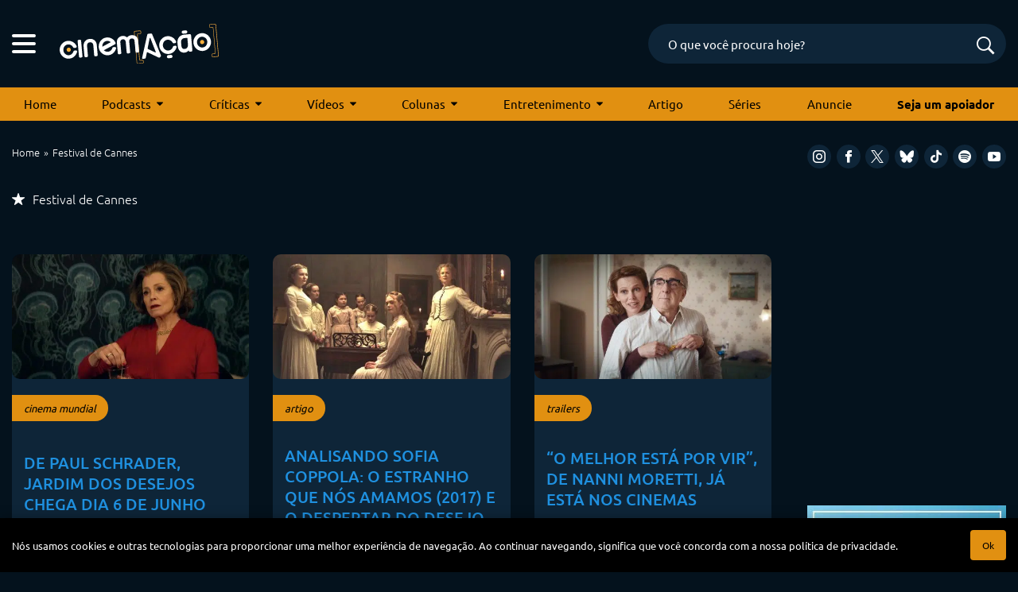

--- FILE ---
content_type: text/html; charset=UTF-8
request_url: https://cinemacao.com/tag/festival-de-cannes/page/2/
body_size: 18901
content:
<!DOCTYPE html>
<html lang="pt-BR">
<head>


<!-- Google Adsense -->
<script async src="https://pagead2.googlesyndication.com/pagead/js/adsbygoogle.js?client=ca-pub-1950044958695350"
   crossorigin="anonymous"></script>


<!-- Google Tag Manager -->
<script>(function(w,d,s,l,i){w[l]=w[l]||[];w[l].push({'gtm.start':
new Date().getTime(),event:'gtm.js'});var f=d.getElementsByTagName(s)[0],
j=d.createElement(s),dl=l!='dataLayer'?'&l='+l:'';j.async=true;j.src=
'https://www.googletagmanager.com/gtm.js?id='+i+dl;f.parentNode.insertBefore(j,f);
})(window,document,'script','dataLayer','GTM-M79R5L9');</script>
<!-- End Google Tag Manager -->
	

<!-- Start Facebook Pixel Code -->
<script>
!function(f,b,e,v,n,t,s){if(f.fbq)return;n=f.fbq=function(){n.callMethod?
n.callMethod.apply(n,arguments):n.queue.push(arguments)};if(!f._fbq)f._fbq=n;
n.push=n;n.loaded=!0;n.version='2.0';n.queue=[];t=b.createElement(e);t.async=!0;
t.src=v;s=b.getElementsByTagName(e)[0];s.parentNode.insertBefore(t,s)}(window,
document,'script','https://connect.facebook.net/en_US/fbevents.js');
fbq('init', '1181341821941291');
fbq('track', 'PageView');
</script>
<noscript><img height="1" width="1" style="display:none"
src="https://www.facebook.com/tr?id=1181341821941291&ev=PageView&noscript=1"
/></noscript>
<!-- End Facebook Pixel Code -->


<!-- Hotjar Tracking Code for cinemacao.com -->
<!-- <script>
    (function(h,o,t,j,a,r){
        h.hj=h.hj||function(){(h.hj.q=h.hj.q||[]).push(arguments)};
        h._hjSettings={hjid:66470,hjsv:6};
        a=o.getElementsByTagName('head')[0];
        r=o.createElement('script');r.async=1;
        r.src=t+h._hjSettings.hjid+j+h._hjSettings.hjsv;
        a.appendChild(r);
    })(window,document,'https://static.hotjar.com/c/hotjar-','.js?sv=');
</script>
 -->

<meta charset="UTF-8" />
<meta name="viewport" content="width=device-width, initial-scale=1, maximum-scale=5" />
<meta name="mobileoptimized" content="0" />


<!--favicon-->
<link rel="apple-touch-icon-precomposed" sizes="72x72" href="https://cinemacao.com/apple-touch-icon-72x72.png" />
<link rel="apple-touch-icon-precomposed" sizes="120x120" href="https://cinemacao.com/apple-touch-icon-120x120.png" />
<link rel="apple-touch-icon-precomposed" sizes="152x152" href="https://cinemacao.com/apple-touch-icon-152x152.png" />
<link rel="icon" type="image/png" href="https://cinemacao.com/favicon-32x32.png" sizes="32x32" />
<link rel="icon" type="image/png" href="https://cinemacao.com/favicon-16x16.png" sizes="16x16" />
<meta name="application-name" content="Cinem(ação)"/>
<link rel="icon" href="https://cinemacao.com/favicon.ico" />

<!--pingback-->
<link rel="pingback" href="">


<!--google fonts-->


<style type="text/css">@font-face {font-family:Ubuntu;font-style:normal;font-weight:300;src:url(/cf-fonts/s/ubuntu/5.0.11/latin/300/normal.woff2);unicode-range:U+0000-00FF,U+0131,U+0152-0153,U+02BB-02BC,U+02C6,U+02DA,U+02DC,U+0304,U+0308,U+0329,U+2000-206F,U+2074,U+20AC,U+2122,U+2191,U+2193,U+2212,U+2215,U+FEFF,U+FFFD;font-display:swap;}@font-face {font-family:Ubuntu;font-style:normal;font-weight:300;src:url(/cf-fonts/s/ubuntu/5.0.11/cyrillic/300/normal.woff2);unicode-range:U+0301,U+0400-045F,U+0490-0491,U+04B0-04B1,U+2116;font-display:swap;}@font-face {font-family:Ubuntu;font-style:normal;font-weight:300;src:url(/cf-fonts/s/ubuntu/5.0.11/cyrillic-ext/300/normal.woff2);unicode-range:U+0460-052F,U+1C80-1C88,U+20B4,U+2DE0-2DFF,U+A640-A69F,U+FE2E-FE2F;font-display:swap;}@font-face {font-family:Ubuntu;font-style:normal;font-weight:300;src:url(/cf-fonts/s/ubuntu/5.0.11/greek/300/normal.woff2);unicode-range:U+0370-03FF;font-display:swap;}@font-face {font-family:Ubuntu;font-style:normal;font-weight:300;src:url(/cf-fonts/s/ubuntu/5.0.11/greek-ext/300/normal.woff2);unicode-range:U+1F00-1FFF;font-display:swap;}@font-face {font-family:Ubuntu;font-style:normal;font-weight:300;src:url(/cf-fonts/s/ubuntu/5.0.11/latin-ext/300/normal.woff2);unicode-range:U+0100-02AF,U+0304,U+0308,U+0329,U+1E00-1E9F,U+1EF2-1EFF,U+2020,U+20A0-20AB,U+20AD-20CF,U+2113,U+2C60-2C7F,U+A720-A7FF;font-display:swap;}@font-face {font-family:Ubuntu;font-style:normal;font-weight:400;src:url(/cf-fonts/s/ubuntu/5.0.11/greek-ext/400/normal.woff2);unicode-range:U+1F00-1FFF;font-display:swap;}@font-face {font-family:Ubuntu;font-style:normal;font-weight:400;src:url(/cf-fonts/s/ubuntu/5.0.11/latin/400/normal.woff2);unicode-range:U+0000-00FF,U+0131,U+0152-0153,U+02BB-02BC,U+02C6,U+02DA,U+02DC,U+0304,U+0308,U+0329,U+2000-206F,U+2074,U+20AC,U+2122,U+2191,U+2193,U+2212,U+2215,U+FEFF,U+FFFD;font-display:swap;}@font-face {font-family:Ubuntu;font-style:normal;font-weight:400;src:url(/cf-fonts/s/ubuntu/5.0.11/cyrillic/400/normal.woff2);unicode-range:U+0301,U+0400-045F,U+0490-0491,U+04B0-04B1,U+2116;font-display:swap;}@font-face {font-family:Ubuntu;font-style:normal;font-weight:400;src:url(/cf-fonts/s/ubuntu/5.0.11/latin-ext/400/normal.woff2);unicode-range:U+0100-02AF,U+0304,U+0308,U+0329,U+1E00-1E9F,U+1EF2-1EFF,U+2020,U+20A0-20AB,U+20AD-20CF,U+2113,U+2C60-2C7F,U+A720-A7FF;font-display:swap;}@font-face {font-family:Ubuntu;font-style:normal;font-weight:400;src:url(/cf-fonts/s/ubuntu/5.0.11/greek/400/normal.woff2);unicode-range:U+0370-03FF;font-display:swap;}@font-face {font-family:Ubuntu;font-style:normal;font-weight:400;src:url(/cf-fonts/s/ubuntu/5.0.11/cyrillic-ext/400/normal.woff2);unicode-range:U+0460-052F,U+1C80-1C88,U+20B4,U+2DE0-2DFF,U+A640-A69F,U+FE2E-FE2F;font-display:swap;}@font-face {font-family:Ubuntu;font-style:normal;font-weight:500;src:url(/cf-fonts/s/ubuntu/5.0.11/greek-ext/500/normal.woff2);unicode-range:U+1F00-1FFF;font-display:swap;}@font-face {font-family:Ubuntu;font-style:normal;font-weight:500;src:url(/cf-fonts/s/ubuntu/5.0.11/latin/500/normal.woff2);unicode-range:U+0000-00FF,U+0131,U+0152-0153,U+02BB-02BC,U+02C6,U+02DA,U+02DC,U+0304,U+0308,U+0329,U+2000-206F,U+2074,U+20AC,U+2122,U+2191,U+2193,U+2212,U+2215,U+FEFF,U+FFFD;font-display:swap;}@font-face {font-family:Ubuntu;font-style:normal;font-weight:500;src:url(/cf-fonts/s/ubuntu/5.0.11/latin-ext/500/normal.woff2);unicode-range:U+0100-02AF,U+0304,U+0308,U+0329,U+1E00-1E9F,U+1EF2-1EFF,U+2020,U+20A0-20AB,U+20AD-20CF,U+2113,U+2C60-2C7F,U+A720-A7FF;font-display:swap;}@font-face {font-family:Ubuntu;font-style:normal;font-weight:500;src:url(/cf-fonts/s/ubuntu/5.0.11/cyrillic/500/normal.woff2);unicode-range:U+0301,U+0400-045F,U+0490-0491,U+04B0-04B1,U+2116;font-display:swap;}@font-face {font-family:Ubuntu;font-style:normal;font-weight:500;src:url(/cf-fonts/s/ubuntu/5.0.11/greek/500/normal.woff2);unicode-range:U+0370-03FF;font-display:swap;}@font-face {font-family:Ubuntu;font-style:normal;font-weight:500;src:url(/cf-fonts/s/ubuntu/5.0.11/cyrillic-ext/500/normal.woff2);unicode-range:U+0460-052F,U+1C80-1C88,U+20B4,U+2DE0-2DFF,U+A640-A69F,U+FE2E-FE2F;font-display:swap;}@font-face {font-family:Ubuntu;font-style:normal;font-weight:700;src:url(/cf-fonts/s/ubuntu/5.0.11/cyrillic/700/normal.woff2);unicode-range:U+0301,U+0400-045F,U+0490-0491,U+04B0-04B1,U+2116;font-display:swap;}@font-face {font-family:Ubuntu;font-style:normal;font-weight:700;src:url(/cf-fonts/s/ubuntu/5.0.11/greek/700/normal.woff2);unicode-range:U+0370-03FF;font-display:swap;}@font-face {font-family:Ubuntu;font-style:normal;font-weight:700;src:url(/cf-fonts/s/ubuntu/5.0.11/cyrillic-ext/700/normal.woff2);unicode-range:U+0460-052F,U+1C80-1C88,U+20B4,U+2DE0-2DFF,U+A640-A69F,U+FE2E-FE2F;font-display:swap;}@font-face {font-family:Ubuntu;font-style:normal;font-weight:700;src:url(/cf-fonts/s/ubuntu/5.0.11/greek-ext/700/normal.woff2);unicode-range:U+1F00-1FFF;font-display:swap;}@font-face {font-family:Ubuntu;font-style:normal;font-weight:700;src:url(/cf-fonts/s/ubuntu/5.0.11/latin/700/normal.woff2);unicode-range:U+0000-00FF,U+0131,U+0152-0153,U+02BB-02BC,U+02C6,U+02DA,U+02DC,U+0304,U+0308,U+0329,U+2000-206F,U+2074,U+20AC,U+2122,U+2191,U+2193,U+2212,U+2215,U+FEFF,U+FFFD;font-display:swap;}@font-face {font-family:Ubuntu;font-style:normal;font-weight:700;src:url(/cf-fonts/s/ubuntu/5.0.11/latin-ext/700/normal.woff2);unicode-range:U+0100-02AF,U+0304,U+0308,U+0329,U+1E00-1E9F,U+1EF2-1EFF,U+2020,U+20A0-20AB,U+20AD-20CF,U+2113,U+2C60-2C7F,U+A720-A7FF;font-display:swap;}</style>


<!--css primary-->
<link data-minify="1" rel="stylesheet" href="https://cinemacao.com/wp-content/cache/background-css/cinemacao.com/wp-content/cache/min/1/wp-content/themes/cinemacao-3/dist/css/app-primary.min.css?ver=1753990216&wpr_t=1768256645">


<!-- Global site tag (gtag.js) - Google Analytics -->
<script async src="https://www.googletagmanager.com/gtag/js?id=G-ZZK6N2SNSF"></script>
<script>
  window.dataLayer = window.dataLayer || [];
  function gtag(){dataLayer.push(arguments);}
  gtag('js', new Date());

  gtag('config', 'G-ZZK6N2SNSF');
</script>


<meta name='robots' content='index, follow, max-image-preview:large, max-snippet:-1, max-video-preview:-1' />

	<!-- This site is optimized with the Yoast SEO plugin v26.7 - https://yoast.com/wordpress/plugins/seo/ -->
	<title>Arquivo de Festival de Cannes - Página 2 de 7 - Cinem(ação): filmes, podcasts, críticas e tudo sobre cinema</title>
	<link rel="canonical" href="https://cinemacao.com/tag/festival-de-cannes/page/2/" />
	<link rel="prev" href="https://cinemacao.com/tag/festival-de-cannes/" />
	<link rel="next" href="https://cinemacao.com/tag/festival-de-cannes/page/3/" />
	<meta property="og:locale" content="pt_BR" />
	<meta property="og:type" content="article" />
	<meta property="og:title" content="Arquivo de Festival de Cannes - Página 2 de 7 - Cinem(ação): filmes, podcasts, críticas e tudo sobre cinema" />
	<meta property="og:url" content="https://cinemacao.com/tag/festival-de-cannes/" />
	<meta property="og:site_name" content="Cinem(ação): filmes, podcasts, críticas e tudo sobre cinema" />
	<meta name="twitter:card" content="summary_large_image" />
	<script type="application/ld+json" class="yoast-schema-graph">{"@context":"https://schema.org","@graph":[{"@type":"CollectionPage","@id":"https://cinemacao.com/tag/festival-de-cannes/","url":"https://cinemacao.com/tag/festival-de-cannes/page/2/","name":"Arquivo de Festival de Cannes - Página 2 de 7 - Cinem(ação): filmes, podcasts, críticas e tudo sobre cinema","isPartOf":{"@id":"https://cinemacao.com/#website"},"primaryImageOfPage":{"@id":"https://cinemacao.com/tag/festival-de-cannes/page/2/#primaryimage"},"image":{"@id":"https://cinemacao.com/tag/festival-de-cannes/page/2/#primaryimage"},"thumbnailUrl":"https://cinemacao.com/wp-content/uploads/2024/04/jardim-dos-desejos-01.jpg","breadcrumb":{"@id":"https://cinemacao.com/tag/festival-de-cannes/page/2/#breadcrumb"},"inLanguage":"pt-BR"},{"@type":"ImageObject","inLanguage":"pt-BR","@id":"https://cinemacao.com/tag/festival-de-cannes/page/2/#primaryimage","url":"https://cinemacao.com/wp-content/uploads/2024/04/jardim-dos-desejos-01.jpg","contentUrl":"https://cinemacao.com/wp-content/uploads/2024/04/jardim-dos-desejos-01.jpg","width":1200,"height":503},{"@type":"BreadcrumbList","@id":"https://cinemacao.com/tag/festival-de-cannes/page/2/#breadcrumb","itemListElement":[{"@type":"ListItem","position":1,"name":"Início","item":"https://cinemacao.com/"},{"@type":"ListItem","position":2,"name":"Festival de Cannes"}]},{"@type":"WebSite","@id":"https://cinemacao.com/#website","url":"https://cinemacao.com/","name":"Cinem(ação): filmes, podcasts, críticas e tudo sobre cinema","description":"Cinem(ação): filmes, podcasts, críticas e tudo sobre cinema","potentialAction":[{"@type":"SearchAction","target":{"@type":"EntryPoint","urlTemplate":"https://cinemacao.com/?s={search_term_string}"},"query-input":{"@type":"PropertyValueSpecification","valueRequired":true,"valueName":"search_term_string"}}],"inLanguage":"pt-BR"}]}</script>
	<!-- / Yoast SEO plugin. -->


<link rel="alternate" type="application/rss+xml" title="Feed de tag para Cinem(ação): filmes, podcasts, críticas e tudo sobre cinema &raquo; Festival de Cannes" href="https://cinemacao.com/tag/festival-de-cannes/feed/" />
<style id='wp-img-auto-sizes-contain-inline-css' type='text/css'>
img:is([sizes=auto i],[sizes^="auto," i]){contain-intrinsic-size:3000px 1500px}
/*# sourceURL=wp-img-auto-sizes-contain-inline-css */
</style>
<style id='wp-block-library-inline-css' type='text/css'>
:root{--wp-block-synced-color:#7a00df;--wp-block-synced-color--rgb:122,0,223;--wp-bound-block-color:var(--wp-block-synced-color);--wp-editor-canvas-background:#ddd;--wp-admin-theme-color:#007cba;--wp-admin-theme-color--rgb:0,124,186;--wp-admin-theme-color-darker-10:#006ba1;--wp-admin-theme-color-darker-10--rgb:0,107,160.5;--wp-admin-theme-color-darker-20:#005a87;--wp-admin-theme-color-darker-20--rgb:0,90,135;--wp-admin-border-width-focus:2px}@media (min-resolution:192dpi){:root{--wp-admin-border-width-focus:1.5px}}.wp-element-button{cursor:pointer}:root .has-very-light-gray-background-color{background-color:#eee}:root .has-very-dark-gray-background-color{background-color:#313131}:root .has-very-light-gray-color{color:#eee}:root .has-very-dark-gray-color{color:#313131}:root .has-vivid-green-cyan-to-vivid-cyan-blue-gradient-background{background:linear-gradient(135deg,#00d084,#0693e3)}:root .has-purple-crush-gradient-background{background:linear-gradient(135deg,#34e2e4,#4721fb 50%,#ab1dfe)}:root .has-hazy-dawn-gradient-background{background:linear-gradient(135deg,#faaca8,#dad0ec)}:root .has-subdued-olive-gradient-background{background:linear-gradient(135deg,#fafae1,#67a671)}:root .has-atomic-cream-gradient-background{background:linear-gradient(135deg,#fdd79a,#004a59)}:root .has-nightshade-gradient-background{background:linear-gradient(135deg,#330968,#31cdcf)}:root .has-midnight-gradient-background{background:linear-gradient(135deg,#020381,#2874fc)}:root{--wp--preset--font-size--normal:16px;--wp--preset--font-size--huge:42px}.has-regular-font-size{font-size:1em}.has-larger-font-size{font-size:2.625em}.has-normal-font-size{font-size:var(--wp--preset--font-size--normal)}.has-huge-font-size{font-size:var(--wp--preset--font-size--huge)}.has-text-align-center{text-align:center}.has-text-align-left{text-align:left}.has-text-align-right{text-align:right}.has-fit-text{white-space:nowrap!important}#end-resizable-editor-section{display:none}.aligncenter{clear:both}.items-justified-left{justify-content:flex-start}.items-justified-center{justify-content:center}.items-justified-right{justify-content:flex-end}.items-justified-space-between{justify-content:space-between}.screen-reader-text{border:0;clip-path:inset(50%);height:1px;margin:-1px;overflow:hidden;padding:0;position:absolute;width:1px;word-wrap:normal!important}.screen-reader-text:focus{background-color:#ddd;clip-path:none;color:#444;display:block;font-size:1em;height:auto;left:5px;line-height:normal;padding:15px 23px 14px;text-decoration:none;top:5px;width:auto;z-index:100000}html :where(.has-border-color){border-style:solid}html :where([style*=border-top-color]){border-top-style:solid}html :where([style*=border-right-color]){border-right-style:solid}html :where([style*=border-bottom-color]){border-bottom-style:solid}html :where([style*=border-left-color]){border-left-style:solid}html :where([style*=border-width]){border-style:solid}html :where([style*=border-top-width]){border-top-style:solid}html :where([style*=border-right-width]){border-right-style:solid}html :where([style*=border-bottom-width]){border-bottom-style:solid}html :where([style*=border-left-width]){border-left-style:solid}html :where(img[class*=wp-image-]){height:auto;max-width:100%}:where(figure){margin:0 0 1em}html :where(.is-position-sticky){--wp-admin--admin-bar--position-offset:var(--wp-admin--admin-bar--height,0px)}@media screen and (max-width:600px){html :where(.is-position-sticky){--wp-admin--admin-bar--position-offset:0px}}

/*# sourceURL=wp-block-library-inline-css */
</style><style id='global-styles-inline-css' type='text/css'>
:root{--wp--preset--aspect-ratio--square: 1;--wp--preset--aspect-ratio--4-3: 4/3;--wp--preset--aspect-ratio--3-4: 3/4;--wp--preset--aspect-ratio--3-2: 3/2;--wp--preset--aspect-ratio--2-3: 2/3;--wp--preset--aspect-ratio--16-9: 16/9;--wp--preset--aspect-ratio--9-16: 9/16;--wp--preset--color--black: #000000;--wp--preset--color--cyan-bluish-gray: #abb8c3;--wp--preset--color--white: #ffffff;--wp--preset--color--pale-pink: #f78da7;--wp--preset--color--vivid-red: #cf2e2e;--wp--preset--color--luminous-vivid-orange: #ff6900;--wp--preset--color--luminous-vivid-amber: #fcb900;--wp--preset--color--light-green-cyan: #7bdcb5;--wp--preset--color--vivid-green-cyan: #00d084;--wp--preset--color--pale-cyan-blue: #8ed1fc;--wp--preset--color--vivid-cyan-blue: #0693e3;--wp--preset--color--vivid-purple: #9b51e0;--wp--preset--gradient--vivid-cyan-blue-to-vivid-purple: linear-gradient(135deg,rgb(6,147,227) 0%,rgb(155,81,224) 100%);--wp--preset--gradient--light-green-cyan-to-vivid-green-cyan: linear-gradient(135deg,rgb(122,220,180) 0%,rgb(0,208,130) 100%);--wp--preset--gradient--luminous-vivid-amber-to-luminous-vivid-orange: linear-gradient(135deg,rgb(252,185,0) 0%,rgb(255,105,0) 100%);--wp--preset--gradient--luminous-vivid-orange-to-vivid-red: linear-gradient(135deg,rgb(255,105,0) 0%,rgb(207,46,46) 100%);--wp--preset--gradient--very-light-gray-to-cyan-bluish-gray: linear-gradient(135deg,rgb(238,238,238) 0%,rgb(169,184,195) 100%);--wp--preset--gradient--cool-to-warm-spectrum: linear-gradient(135deg,rgb(74,234,220) 0%,rgb(151,120,209) 20%,rgb(207,42,186) 40%,rgb(238,44,130) 60%,rgb(251,105,98) 80%,rgb(254,248,76) 100%);--wp--preset--gradient--blush-light-purple: linear-gradient(135deg,rgb(255,206,236) 0%,rgb(152,150,240) 100%);--wp--preset--gradient--blush-bordeaux: linear-gradient(135deg,rgb(254,205,165) 0%,rgb(254,45,45) 50%,rgb(107,0,62) 100%);--wp--preset--gradient--luminous-dusk: linear-gradient(135deg,rgb(255,203,112) 0%,rgb(199,81,192) 50%,rgb(65,88,208) 100%);--wp--preset--gradient--pale-ocean: linear-gradient(135deg,rgb(255,245,203) 0%,rgb(182,227,212) 50%,rgb(51,167,181) 100%);--wp--preset--gradient--electric-grass: linear-gradient(135deg,rgb(202,248,128) 0%,rgb(113,206,126) 100%);--wp--preset--gradient--midnight: linear-gradient(135deg,rgb(2,3,129) 0%,rgb(40,116,252) 100%);--wp--preset--font-size--small: 13px;--wp--preset--font-size--medium: 20px;--wp--preset--font-size--large: 36px;--wp--preset--font-size--x-large: 42px;--wp--preset--spacing--20: 0.44rem;--wp--preset--spacing--30: 0.67rem;--wp--preset--spacing--40: 1rem;--wp--preset--spacing--50: 1.5rem;--wp--preset--spacing--60: 2.25rem;--wp--preset--spacing--70: 3.38rem;--wp--preset--spacing--80: 5.06rem;--wp--preset--shadow--natural: 6px 6px 9px rgba(0, 0, 0, 0.2);--wp--preset--shadow--deep: 12px 12px 50px rgba(0, 0, 0, 0.4);--wp--preset--shadow--sharp: 6px 6px 0px rgba(0, 0, 0, 0.2);--wp--preset--shadow--outlined: 6px 6px 0px -3px rgb(255, 255, 255), 6px 6px rgb(0, 0, 0);--wp--preset--shadow--crisp: 6px 6px 0px rgb(0, 0, 0);}:where(.is-layout-flex){gap: 0.5em;}:where(.is-layout-grid){gap: 0.5em;}body .is-layout-flex{display: flex;}.is-layout-flex{flex-wrap: wrap;align-items: center;}.is-layout-flex > :is(*, div){margin: 0;}body .is-layout-grid{display: grid;}.is-layout-grid > :is(*, div){margin: 0;}:where(.wp-block-columns.is-layout-flex){gap: 2em;}:where(.wp-block-columns.is-layout-grid){gap: 2em;}:where(.wp-block-post-template.is-layout-flex){gap: 1.25em;}:where(.wp-block-post-template.is-layout-grid){gap: 1.25em;}.has-black-color{color: var(--wp--preset--color--black) !important;}.has-cyan-bluish-gray-color{color: var(--wp--preset--color--cyan-bluish-gray) !important;}.has-white-color{color: var(--wp--preset--color--white) !important;}.has-pale-pink-color{color: var(--wp--preset--color--pale-pink) !important;}.has-vivid-red-color{color: var(--wp--preset--color--vivid-red) !important;}.has-luminous-vivid-orange-color{color: var(--wp--preset--color--luminous-vivid-orange) !important;}.has-luminous-vivid-amber-color{color: var(--wp--preset--color--luminous-vivid-amber) !important;}.has-light-green-cyan-color{color: var(--wp--preset--color--light-green-cyan) !important;}.has-vivid-green-cyan-color{color: var(--wp--preset--color--vivid-green-cyan) !important;}.has-pale-cyan-blue-color{color: var(--wp--preset--color--pale-cyan-blue) !important;}.has-vivid-cyan-blue-color{color: var(--wp--preset--color--vivid-cyan-blue) !important;}.has-vivid-purple-color{color: var(--wp--preset--color--vivid-purple) !important;}.has-black-background-color{background-color: var(--wp--preset--color--black) !important;}.has-cyan-bluish-gray-background-color{background-color: var(--wp--preset--color--cyan-bluish-gray) !important;}.has-white-background-color{background-color: var(--wp--preset--color--white) !important;}.has-pale-pink-background-color{background-color: var(--wp--preset--color--pale-pink) !important;}.has-vivid-red-background-color{background-color: var(--wp--preset--color--vivid-red) !important;}.has-luminous-vivid-orange-background-color{background-color: var(--wp--preset--color--luminous-vivid-orange) !important;}.has-luminous-vivid-amber-background-color{background-color: var(--wp--preset--color--luminous-vivid-amber) !important;}.has-light-green-cyan-background-color{background-color: var(--wp--preset--color--light-green-cyan) !important;}.has-vivid-green-cyan-background-color{background-color: var(--wp--preset--color--vivid-green-cyan) !important;}.has-pale-cyan-blue-background-color{background-color: var(--wp--preset--color--pale-cyan-blue) !important;}.has-vivid-cyan-blue-background-color{background-color: var(--wp--preset--color--vivid-cyan-blue) !important;}.has-vivid-purple-background-color{background-color: var(--wp--preset--color--vivid-purple) !important;}.has-black-border-color{border-color: var(--wp--preset--color--black) !important;}.has-cyan-bluish-gray-border-color{border-color: var(--wp--preset--color--cyan-bluish-gray) !important;}.has-white-border-color{border-color: var(--wp--preset--color--white) !important;}.has-pale-pink-border-color{border-color: var(--wp--preset--color--pale-pink) !important;}.has-vivid-red-border-color{border-color: var(--wp--preset--color--vivid-red) !important;}.has-luminous-vivid-orange-border-color{border-color: var(--wp--preset--color--luminous-vivid-orange) !important;}.has-luminous-vivid-amber-border-color{border-color: var(--wp--preset--color--luminous-vivid-amber) !important;}.has-light-green-cyan-border-color{border-color: var(--wp--preset--color--light-green-cyan) !important;}.has-vivid-green-cyan-border-color{border-color: var(--wp--preset--color--vivid-green-cyan) !important;}.has-pale-cyan-blue-border-color{border-color: var(--wp--preset--color--pale-cyan-blue) !important;}.has-vivid-cyan-blue-border-color{border-color: var(--wp--preset--color--vivid-cyan-blue) !important;}.has-vivid-purple-border-color{border-color: var(--wp--preset--color--vivid-purple) !important;}.has-vivid-cyan-blue-to-vivid-purple-gradient-background{background: var(--wp--preset--gradient--vivid-cyan-blue-to-vivid-purple) !important;}.has-light-green-cyan-to-vivid-green-cyan-gradient-background{background: var(--wp--preset--gradient--light-green-cyan-to-vivid-green-cyan) !important;}.has-luminous-vivid-amber-to-luminous-vivid-orange-gradient-background{background: var(--wp--preset--gradient--luminous-vivid-amber-to-luminous-vivid-orange) !important;}.has-luminous-vivid-orange-to-vivid-red-gradient-background{background: var(--wp--preset--gradient--luminous-vivid-orange-to-vivid-red) !important;}.has-very-light-gray-to-cyan-bluish-gray-gradient-background{background: var(--wp--preset--gradient--very-light-gray-to-cyan-bluish-gray) !important;}.has-cool-to-warm-spectrum-gradient-background{background: var(--wp--preset--gradient--cool-to-warm-spectrum) !important;}.has-blush-light-purple-gradient-background{background: var(--wp--preset--gradient--blush-light-purple) !important;}.has-blush-bordeaux-gradient-background{background: var(--wp--preset--gradient--blush-bordeaux) !important;}.has-luminous-dusk-gradient-background{background: var(--wp--preset--gradient--luminous-dusk) !important;}.has-pale-ocean-gradient-background{background: var(--wp--preset--gradient--pale-ocean) !important;}.has-electric-grass-gradient-background{background: var(--wp--preset--gradient--electric-grass) !important;}.has-midnight-gradient-background{background: var(--wp--preset--gradient--midnight) !important;}.has-small-font-size{font-size: var(--wp--preset--font-size--small) !important;}.has-medium-font-size{font-size: var(--wp--preset--font-size--medium) !important;}.has-large-font-size{font-size: var(--wp--preset--font-size--large) !important;}.has-x-large-font-size{font-size: var(--wp--preset--font-size--x-large) !important;}
/*# sourceURL=global-styles-inline-css */
</style>

<style id='classic-theme-styles-inline-css' type='text/css'>
/*! This file is auto-generated */
.wp-block-button__link{color:#fff;background-color:#32373c;border-radius:9999px;box-shadow:none;text-decoration:none;padding:calc(.667em + 2px) calc(1.333em + 2px);font-size:1.125em}.wp-block-file__button{background:#32373c;color:#fff;text-decoration:none}
/*# sourceURL=/wp-includes/css/classic-themes.min.css */
</style>
<link data-minify="1" rel='stylesheet' id='contact-form-7-css' href='https://cinemacao.com/wp-content/cache/min/1/wp-content/plugins/contact-form-7/includes/css/styles.css?ver=1753990216' type='text/css' media='all' />
<link rel="https://api.w.org/" href="https://cinemacao.com/wp-json/" /><link rel="alternate" title="JSON" type="application/json" href="https://cinemacao.com/wp-json/wp/v2/tags/1409" /><link rel="EditURI" type="application/rsd+xml" title="RSD" href="https://cinemacao.com/xmlrpc.php?rsd" />
<meta name="generator" content="WordPress 6.9" />
<noscript><style id="rocket-lazyload-nojs-css">.rll-youtube-player, [data-lazy-src]{display:none !important;}</style></noscript><style id="wpr-lazyload-bg"></style><style id="wpr-lazyload-bg-exclusion"></style>
<noscript>
<style id="wpr-lazyload-bg-nostyle">:root{--wpr-bg-1ef7e7d6-f125-4e2a-8540-6a1a2bd6f68a: url('../../../../../../../../../../../../themes/cinemacao-3/images/preloader.svg');}:root{--wpr-bg-04aaf9a5-1595-43ee-a0ba-06aa76fdd79c: url('../../../../../../../../themes/cinemacao-3/dist/css/owl.video.play.png');}</style>
</noscript>
<script type="application/javascript">const rocket_pairs = [{"selector":".ajax-loader","style":":root{--wpr-bg-1ef7e7d6-f125-4e2a-8540-6a1a2bd6f68a: url('..\/..\/..\/..\/..\/..\/..\/..\/..\/..\/..\/..\/themes\/cinemacao-3\/images\/preloader.svg');}","hash":"1ef7e7d6-f125-4e2a-8540-6a1a2bd6f68a"},{"selector":".owl-carousel .owl-video-play-icon","style":":root{--wpr-bg-04aaf9a5-1595-43ee-a0ba-06aa76fdd79c: url('..\/..\/..\/..\/..\/..\/..\/..\/themes\/cinemacao-3\/dist\/css\/owl.video.play.png');}","hash":"04aaf9a5-1595-43ee-a0ba-06aa76fdd79c"}]; const rocket_excluded_pairs = [];</script></head>
<body>

<!-- Google Tag Manager (noscript) -->
<noscript><iframe src="https://www.googletagmanager.com/ns.html?id=GTM-M79R5L9"
height="0" width="0" style="display:none;visibility:hidden"></iframe></noscript>
<!-- End Google Tag Manager (noscript) -->



<script>(function(d, s, id) {
  var js, fjs = d.getElementsByTagName(s)[0];
  if (d.getElementById(id)) return;
  js = d.createElement(s); js.id = id;
  js.src = "//connect.facebook.net/pt_BR/sdk.js#xfbml=1&appId=116885578333365&version=v2.0";
  fjs.parentNode.insertBefore(js, fjs);
}(document, 'script', 'facebook-jssdk'));</script>

<div id="top"></div>

<header class="container">
	<div class="row">
		<div class="col-12 header-container">
			<div class="hamburger">
			    <span class="line"></span>
			    <span class="line"></span>
			    <span class="line"></span>
			</div>

	    	<a class="logo" href="https://cinemacao.com">
	    		<img src="https://cinemacao.com/wp-content/themes/cinemacao-3/images/cinemacao-logo.svg" alt="Cinemação" width="200" height="49" loading="eager">
	    	</a>

	    	<form class="header-search" method="get" action="https://cinemacao.com">
			    <input type="text" name="s" value="" placeholder="O que você procura hoje?" autocomplete="off">
			    <input type="hidden" name="post_type" value="post">
			    <button type="submit"  value="" class="search-submit" title="Buscar"><span class="icon-search"></span></button>

			    <div class="header-search-suggestions">
			        <div class="header-search-suggestions__preloader">
			            <img src="data:image/svg+xml,%3Csvg%20xmlns='http://www.w3.org/2000/svg'%20viewBox='0%200%2050%2050'%3E%3C/svg%3E" width="50" height="50" data-lazy-src="https://cinemacao.com/wp-content/themes/cinemacao-3/images/preloader.svg"><noscript><img src="https://cinemacao.com/wp-content/themes/cinemacao-3/images/preloader.svg" width="50" height="50"></noscript>
			        </div>

			        <div class="header-search-suggestions__content"></div>
			    </div>
			</form>	

			<div class="header-social-mobile">
				<div class="social-media">
	<a target="_blank" rel="noopener" title="Instagram" href="https://www.instagram.com/cinemacao/"><span class="icon-instagram"></span></a>
	<a target="_blank" rel="noopener" title="Facebook" href="https://www.facebook.com/cinemacao"><span class="icon-facebook"></span></a>
	<a target="_blank" rel="noopener" title="X" href="https://twitter.com/cinemacao"><span class="icon-x"></span></a>
	<a target="_blank" rel="noopener" title="BlueSky" href="https://bsky.app/profile/cinemacao.com"><span class="icon-bluesky"></span></a>
	<a target="_blank" rel="noopener" title="TikTok" href="https://www.tiktok.com/@cinemacao"><span class="icon-tik-tok"></span></a>
	<a target="_blank" rel="noopener" title="Spotify" href="https://open.spotify.com/show/4iliS7YGfL5ddMEcAeDUh9?si=L16JJ8G5Q8OKTzhEiTSn9A&nd=1"><span class="icon-spotify"></span></a>
	<a target="_blank" rel="noopener" title="Youtube" href="https://www.youtube.com/cinemacao"><span class="icon-youtube"></span></a>
</div>
		
			</div>			    
	    </div>    
	</div><!--row-->
</header><!--container-->


<div class="navmenu-container">
	<div class="container">
	    <div class="row">
	        <div class="col-12">
		    	<nav class="navmenu">
		    		<ul id="menu-cabecalho" class="menu"><li id="menu-item-76619" class="menu-item menu-item-type-post_type menu-item-object-page menu-item-home menu-item-76619"><a href="https://cinemacao.com/">Home</a></li>
<li id="menu-item-76620" class="menu-item menu-item-type-taxonomy menu-item-object-category menu-item-has-children menu-item-76620"><a href="https://cinemacao.com/category/podcast/podcasts/">Podcasts</a>
<ul class="sub-menu">
	<li id="menu-item-76622" class="menu-item menu-item-type-taxonomy menu-item-object-category menu-item-76622"><a href="https://cinemacao.com/category/podcast/podcasts/">Podcast Cinem(ação)</a></li>
	<li id="menu-item-76621" class="menu-item menu-item-type-taxonomy menu-item-object-category menu-item-76621"><a href="https://cinemacao.com/category/podcast/biografias/">Biografias</a></li>
	<li id="menu-item-76623" class="menu-item menu-item-type-taxonomy menu-item-object-category menu-item-76623"><a href="https://cinemacao.com/category/podcast/segundo-corte/">Segundo Corte</a></li>
</ul>
</li>
<li id="menu-item-76624" class="menu-item menu-item-type-taxonomy menu-item-object-category menu-item-has-children menu-item-76624"><a href="https://cinemacao.com/category/criticas/">Críticas</a>
<ul class="sub-menu">
	<li id="menu-item-76625" class="menu-item menu-item-type-taxonomy menu-item-object-category menu-item-76625"><a href="https://cinemacao.com/category/criticas/1-claquete/">1 Claquete</a></li>
	<li id="menu-item-76626" class="menu-item menu-item-type-taxonomy menu-item-object-category menu-item-76626"><a href="https://cinemacao.com/category/criticas/2-claquetes/">2 Claquetes</a></li>
	<li id="menu-item-76627" class="menu-item menu-item-type-taxonomy menu-item-object-category menu-item-76627"><a href="https://cinemacao.com/category/criticas/3-claquetes/">3 Claquetes</a></li>
	<li id="menu-item-76628" class="menu-item menu-item-type-taxonomy menu-item-object-category menu-item-76628"><a href="https://cinemacao.com/category/criticas/4-claquetes/">4 Claquetes</a></li>
	<li id="menu-item-76629" class="menu-item menu-item-type-taxonomy menu-item-object-category menu-item-76629"><a href="https://cinemacao.com/category/criticas/5-claquetes/">5 Claquetes</a></li>
</ul>
</li>
<li id="menu-item-76631" class="menu-item menu-item-type-taxonomy menu-item-object-category menu-item-has-children menu-item-76631"><a href="https://cinemacao.com/category/videos/">Vídeos</a>
<ul class="sub-menu">
	<li id="menu-item-76630" class="menu-item menu-item-type-taxonomy menu-item-object-category menu-item-76630"><a href="https://cinemacao.com/category/videos/trailers/">Trailers</a></li>
	<li id="menu-item-76632" class="menu-item menu-item-type-taxonomy menu-item-object-category menu-item-76632"><a href="https://cinemacao.com/category/videos/youtube/">Youtube</a></li>
</ul>
</li>
<li id="menu-item-76634" class="menu-item menu-item-type-taxonomy menu-item-object-category menu-item-has-children menu-item-76634"><a href="https://cinemacao.com/category/colunas/">Colunas</a>
<ul class="sub-menu">
	<li id="menu-item-76633" class="menu-item menu-item-type-taxonomy menu-item-object-category menu-item-76633"><a href="https://cinemacao.com/category/colunas/cinema-e-algo-mais/">Cinema e algo mais</a></li>
	<li id="menu-item-76635" class="menu-item menu-item-type-taxonomy menu-item-object-category menu-item-76635"><a href="https://cinemacao.com/category/colunas/eu-cinefilo/">Eu Cinéfilo</a></li>
	<li id="menu-item-76636" class="menu-item menu-item-type-taxonomy menu-item-object-category menu-item-76636"><a href="https://cinemacao.com/category/colunas/simplificando-cinema/">Simplificando Cinema</a></li>
</ul>
</li>
<li id="menu-item-76637" class="menu-item menu-item-type-taxonomy menu-item-object-category menu-item-has-children menu-item-76637"><a href="https://cinemacao.com/category/entretenimento/">Entretenimento</a>
<ul class="sub-menu">
	<li id="menu-item-76639" class="menu-item menu-item-type-taxonomy menu-item-object-category menu-item-76639"><a href="https://cinemacao.com/category/entretenimento/be-a-ba-cinematografico/">Bê-a-bá Cinematográfico</a></li>
	<li id="menu-item-76640" class="menu-item menu-item-type-taxonomy menu-item-object-category menu-item-76640"><a href="https://cinemacao.com/category/entretenimento/cinema-mundial/">Cinema Mundial</a></li>
	<li id="menu-item-76641" class="menu-item menu-item-type-taxonomy menu-item-object-category menu-item-76641"><a href="https://cinemacao.com/category/entretenimento/cinema-nacional/">Cinema Nacional</a></li>
	<li id="menu-item-76642" class="menu-item menu-item-type-taxonomy menu-item-object-category menu-item-76642"><a href="https://cinemacao.com/category/entretenimento/conexao-sundance/">Conexão Sundance</a></li>
	<li id="menu-item-76643" class="menu-item menu-item-type-taxonomy menu-item-object-category menu-item-76643"><a href="https://cinemacao.com/category/entretenimento/dica-de-filme-2/">Dica de Filme</a></li>
	<li id="menu-item-76644" class="menu-item menu-item-type-taxonomy menu-item-object-category menu-item-76644"><a href="https://cinemacao.com/category/entretenimento/entrevistas/">Entrevistas</a></li>
	<li id="menu-item-76645" class="menu-item menu-item-type-taxonomy menu-item-object-category menu-item-76645"><a href="https://cinemacao.com/category/entretenimento/lancamentos/">Lançamentos</a></li>
	<li id="menu-item-76646" class="menu-item menu-item-type-taxonomy menu-item-object-category menu-item-76646"><a href="https://cinemacao.com/category/entretenimento/mostrasp/">Mostra de SP</a></li>
	<li id="menu-item-76647" class="menu-item menu-item-type-taxonomy menu-item-object-category menu-item-76647"><a href="https://cinemacao.com/category/entretenimento/netflix/">Netflix</a></li>
</ul>
</li>
<li id="menu-item-76638" class="menu-item menu-item-type-taxonomy menu-item-object-category menu-item-76638"><a href="https://cinemacao.com/category/entretenimento/artigo/">Artigo</a></li>
<li id="menu-item-76648" class="menu-item menu-item-type-taxonomy menu-item-object-category menu-item-76648"><a href="https://cinemacao.com/category/entretenimento/series/">Séries</a></li>
<li id="menu-item-78276" class="menu-item menu-item-type-custom menu-item-object-custom menu-item-78276"><a href="https://cinemacao.short.gy/anuncie">Anuncie</a></li>
<li id="menu-item-76650" class="menu-item menu-item-type-custom menu-item-object-custom menu-item-76650"><a href="https://cinemacao.short.gy/apoiase"><strong>Seja um apoiador</strong></a></li>
</ul>		    	</nav>
		    </div>
	    </div><!--row-->
	</div><!--container-->
</div>


<nav class="hamburger-menu">
	<div class="hamburger-menu-scrollbar" data-simplebar>
		<p>Menu</p>
		<div class="hamburger-menu-close"><span class="icon-close"></span></div>
		<ul>
			<li id="menu-item-76651" class="menu-item menu-item-type-custom menu-item-object-custom menu-item-has-children menu-item-76651"><a href="#">O Cinem(ação)</a>
<ul class="sub-menu">
	<li id="menu-item-76656" class="menu-item menu-item-type-post_type menu-item-object-page menu-item-76656"><a href="https://cinemacao.com/cinemacao/">Quem somos</a></li>
	<li id="menu-item-76653" class="menu-item menu-item-type-post_type menu-item-object-page menu-item-76653"><a href="https://cinemacao.com/equipe-2/">Equipe</a></li>
	<li id="menu-item-76655" class="menu-item menu-item-type-post_type menu-item-object-page menu-item-76655"><a href="https://cinemacao.com/anuncie/">Anuncie</a></li>
	<li id="menu-item-76654" class="menu-item menu-item-type-post_type menu-item-object-page menu-item-76654"><a href="https://cinemacao.com/politica-de-privacidade-e-termos-de-uso/">Política de privacidade e termos de uso</a></li>
</ul>
</li>
<li id="menu-item-76657" class="menu-item menu-item-type-taxonomy menu-item-object-category menu-item-has-children menu-item-76657"><a href="https://cinemacao.com/category/podcast/">Nossos Podcasts</a>
<ul class="sub-menu">
	<li id="menu-item-76659" class="menu-item menu-item-type-taxonomy menu-item-object-category menu-item-76659"><a href="https://cinemacao.com/category/podcast/podcasts/">Podcast Cinem(ação)</a></li>
	<li id="menu-item-76658" class="menu-item menu-item-type-taxonomy menu-item-object-category menu-item-76658"><a href="https://cinemacao.com/category/podcast/geracao-m/">Geração M</a></li>
	<li id="menu-item-77790" class="menu-item menu-item-type-taxonomy menu-item-object-category menu-item-77790"><a href="https://cinemacao.com/category/podcast/as-mathildas/">As Mathildas</a></li>
	<li id="menu-item-77791" class="menu-item menu-item-type-taxonomy menu-item-object-category menu-item-77791"><a href="https://cinemacao.com/category/podcast/biografias/">Biografias</a></li>
	<li id="menu-item-77792" class="menu-item menu-item-type-taxonomy menu-item-object-category menu-item-77792"><a href="https://cinemacao.com/category/podcast/drops/">Drops</a></li>
	<li id="menu-item-77793" class="menu-item menu-item-type-taxonomy menu-item-object-category menu-item-77793"><a href="https://cinemacao.com/category/podcast/indicacao/">Indic(ação)</a></li>
	<li id="menu-item-77794" class="menu-item menu-item-type-taxonomy menu-item-object-category menu-item-77794"><a href="https://cinemacao.com/category/podcast/segundo-corte/">Segundo Corte</a></li>
</ul>
</li>
<li id="menu-item-76666" class="menu-item menu-item-type-taxonomy menu-item-object-category menu-item-has-children menu-item-76666"><a href="https://cinemacao.com/category/criticas/">Críticas</a>
<ul class="sub-menu">
	<li id="menu-item-76660" class="menu-item menu-item-type-taxonomy menu-item-object-category menu-item-76660"><a href="https://cinemacao.com/category/criticas/1-claquete/">1 Claquete</a></li>
	<li id="menu-item-76661" class="menu-item menu-item-type-taxonomy menu-item-object-category menu-item-76661"><a href="https://cinemacao.com/category/criticas/2-claquetes/">2 Claquetes</a></li>
	<li id="menu-item-76662" class="menu-item menu-item-type-taxonomy menu-item-object-category menu-item-76662"><a href="https://cinemacao.com/category/criticas/3-claquetes/">3 Claquetes</a></li>
	<li id="menu-item-76663" class="menu-item menu-item-type-taxonomy menu-item-object-category menu-item-76663"><a href="https://cinemacao.com/category/criticas/4-claquetes/">4 Claquetes</a></li>
	<li id="menu-item-76664" class="menu-item menu-item-type-taxonomy menu-item-object-category menu-item-76664"><a href="https://cinemacao.com/category/criticas/5-claquetes/">5 Claquetes</a></li>
</ul>
</li>
<li id="menu-item-76665" class="menu-item menu-item-type-taxonomy menu-item-object-category menu-item-has-children menu-item-76665"><a href="https://cinemacao.com/category/colunas/">Colunas</a>
<ul class="sub-menu">
	<li id="menu-item-76670" class="menu-item menu-item-type-taxonomy menu-item-object-category menu-item-76670"><a href="https://cinemacao.com/category/colunas/cinema-e-algo-mais/">Cinema e algo mais</a></li>
	<li id="menu-item-76668" class="menu-item menu-item-type-taxonomy menu-item-object-category menu-item-76668"><a href="https://cinemacao.com/category/colunas/cinestreia/">Cin(estreia)</a></li>
	<li id="menu-item-76671" class="menu-item menu-item-type-taxonomy menu-item-object-category menu-item-76671"><a href="https://cinemacao.com/category/colunas/cinemasong/">Cinema(song)</a></li>
	<li id="menu-item-76672" class="menu-item menu-item-type-taxonomy menu-item-object-category menu-item-76672"><a href="https://cinemacao.com/category/colunas/eu-cinefilo/">Eu Cinéfilo</a></li>
	<li id="menu-item-76673" class="menu-item menu-item-type-taxonomy menu-item-object-category menu-item-76673"><a href="https://cinemacao.com/category/colunas/rochas/">Rocha)S(</a></li>
	<li id="menu-item-76675" class="menu-item menu-item-type-taxonomy menu-item-object-category menu-item-76675"><a href="https://cinemacao.com/category/colunas/trash-freak/">Trash Freak</a></li>
	<li id="menu-item-76669" class="menu-item menu-item-type-taxonomy menu-item-object-category menu-item-76669"><a href="https://cinemacao.com/category/colunas/cinefilosofia/">Cine(filo)sofia</a></li>
	<li id="menu-item-76667" class="menu-item menu-item-type-taxonomy menu-item-object-category menu-item-76667"><a href="https://cinemacao.com/category/colunas/artecines/">ArteCines</a></li>
	<li id="menu-item-76674" class="menu-item menu-item-type-taxonomy menu-item-object-category menu-item-76674"><a href="https://cinemacao.com/category/entretenimento/series/">Séries</a></li>
</ul>
</li>
		</ul>
	</div>
</nav>
<div class="hamburger-menu-overlay"></div>

<main>
	<div class="container inner-page-with-sidebar">
    	<section>
    		<nav>
				<ol class="breadcrumb">
					<li><a href="https://cinemacao.com">Home</a></li>
					<li>
													Festival de Cannes												
					</li>
				</ol>
			</nav>

        	<div class="row align-items-stretch">
        		<div class="col-12">       
        			        				<h1 class="title-02">
        																						<span class="icon-star"></span>Festival de Cannes								
													
        				</h1>

        			        			
        		</div>

        		<div class="col-12">

        						    		<div class="row align-items-stretch">  			    			
			    			
			        			<div class="col-12 col-sm-6 col-md-6 col-lg-6 col-xl-4 mt-15 mb-15">
			        				<a class="post-box" href="https://cinemacao.com/2024/05/10/de-paul-schrader-jardim-dos-desejos-chega-dia-6-de-junho/" title="De Paul Schrader, Jardim dos Desejos chega dia 6 de junho">
	<picture class="attachment-medium size-medium wp-post-image" decoding="async" fetchpriority="high">
<source type="image/webp" data-lazy-srcset="https://cinemacao.com/wp-content/uploads/2024/04/jardim-dos-desejos-01-525x276.jpg.webp 525w, https://cinemacao.com/wp-content/uploads/2024/04/jardim-dos-desejos-01-247x130.jpg.webp 247w" sizes="(max-width: 525px) 100vw, 525px"/>
<img width="525" height="276" src="data:image/svg+xml,%3Csvg%20xmlns='http://www.w3.org/2000/svg'%20viewBox='0%200%20525%20276'%3E%3C/svg%3E" alt="" decoding="async" fetchpriority="high" data-lazy-srcset="https://cinemacao.com/wp-content/uploads/2024/04/jardim-dos-desejos-01-525x276.jpg 525w, https://cinemacao.com/wp-content/uploads/2024/04/jardim-dos-desejos-01-247x130.jpg 247w" data-lazy-sizes="(max-width: 525px) 100vw, 525px" data-lazy-src="https://cinemacao.com/wp-content/uploads/2024/04/jardim-dos-desejos-01-525x276.jpg"/><noscript><img width="525" height="276" src="https://cinemacao.com/wp-content/uploads/2024/04/jardim-dos-desejos-01-525x276.jpg" alt="" decoding="async" fetchpriority="high" srcset="https://cinemacao.com/wp-content/uploads/2024/04/jardim-dos-desejos-01-525x276.jpg 525w, https://cinemacao.com/wp-content/uploads/2024/04/jardim-dos-desejos-01-247x130.jpg 247w" sizes="(max-width: 525px) 100vw, 525px"/></noscript>
</picture>

	<div class="post-box__content">
		<div class="post-box__content--meta">
			<div class="post-cat">
				Cinema Mundial    						        					
			</div>
			<div class="post-rating">
			</div>
		</div>

		<h3 class="title-01 ft-blue">De Paul Schrader, Jardim dos Desejos chega dia 6 de junho</h3>

		<p>Novo filme de Paul Schrader, Jardim dos Desejos chega ao circuito comercial dia 6 de maio. Em fase revigorada em sua carreira...</p>

		<div class="post-box__content--meta-2">
			<p class="post-author" rel="author">
				<span class="icon-user"></span> cinemacao			</p>
			<p>ler mais <span class="icon-arrow-long-right"></span></p>
		</div>
	</div>
</a>			        			</div>
			        			
			        		
			        			<div class="col-12 col-sm-6 col-md-6 col-lg-6 col-xl-4 mt-15 mb-15">
			        				<a class="post-box" href="https://cinemacao.com/2024/02/16/analisando-sofia-coppola-o-estranho-que-nos-amamos-2017-e-o-despertar-do-desejo/" title="Analisando Sofia Coppola: O Estranho que Nós Amamos (2017) e o despertar do desejo">
	<picture class="attachment-medium size-medium wp-post-image" decoding="async">
<source type="image/webp" data-lazy-srcset="https://cinemacao.com/wp-content/uploads/2024/02/o-estranho-que-nos-amamos-1-525x276.jpg.webp 525w, https://cinemacao.com/wp-content/uploads/2024/02/o-estranho-que-nos-amamos-1-247x130.jpg.webp 247w" sizes="(max-width: 525px) 100vw, 525px"/>
<img width="525" height="276" src="data:image/svg+xml,%3Csvg%20xmlns='http://www.w3.org/2000/svg'%20viewBox='0%200%20525%20276'%3E%3C/svg%3E" alt="" decoding="async" data-lazy-srcset="https://cinemacao.com/wp-content/uploads/2024/02/o-estranho-que-nos-amamos-1-525x276.jpg 525w, https://cinemacao.com/wp-content/uploads/2024/02/o-estranho-que-nos-amamos-1-247x130.jpg 247w" data-lazy-sizes="(max-width: 525px) 100vw, 525px" data-lazy-src="https://cinemacao.com/wp-content/uploads/2024/02/o-estranho-que-nos-amamos-1-525x276.jpg"/><noscript><img width="525" height="276" src="https://cinemacao.com/wp-content/uploads/2024/02/o-estranho-que-nos-amamos-1-525x276.jpg" alt="" decoding="async" srcset="https://cinemacao.com/wp-content/uploads/2024/02/o-estranho-que-nos-amamos-1-525x276.jpg 525w, https://cinemacao.com/wp-content/uploads/2024/02/o-estranho-que-nos-amamos-1-247x130.jpg 247w" sizes="(max-width: 525px) 100vw, 525px"/></noscript>
</picture>

	<div class="post-box__content">
		<div class="post-box__content--meta">
			<div class="post-cat">
				Artigo    						        					
			</div>
			<div class="post-rating">
			</div>
		</div>

		<h3 class="title-01 ft-blue">Analisando Sofia Coppola: O Estranho que Nós Amamos (2017) e o despertar do desejo</h3>

		<p>O Estranho que Nós Amamos é a adaptação do livro de mesmo nome do escritor Thomas P. Cullinan de 1966, que já havia ganhado...</p>

		<div class="post-box__content--meta-2">
			<p class="post-author" rel="author">
				<span class="icon-user"></span> Alan Alves			</p>
			<p>ler mais <span class="icon-arrow-long-right"></span></p>
		</div>
	</div>
</a>			        			</div>
			        			
			        		
			        			<div class="col-12 col-sm-6 col-md-6 col-lg-6 col-xl-4 mt-15 mb-15">
			        				<a class="post-box" href="https://cinemacao.com/2024/01/05/o-melhor-esta-por-vir-de-nanni-moretti-ja-esta-nos-cinemas/" title="&#8220;O Melhor Está por Vir&#8221;, de Nanni Moretti, já está nos cinemas">
	<picture class="attachment-medium size-medium wp-post-image" decoding="async">
<source type="image/webp" data-lazy-srcset="https://cinemacao.com/wp-content/uploads/2024/01/o-melhor-esta-por-vir-2-525x276.jpg.webp 525w, https://cinemacao.com/wp-content/uploads/2024/01/o-melhor-esta-por-vir-2-247x130.jpg.webp 247w, https://cinemacao.com/wp-content/uploads/2024/01/o-melhor-esta-por-vir-2-768x405.jpg.webp 768w, https://cinemacao.com/wp-content/uploads/2024/01/o-melhor-esta-por-vir-2.jpg.webp 1200w" sizes="(max-width: 525px) 100vw, 525px"/>
<img width="525" height="276" src="data:image/svg+xml,%3Csvg%20xmlns='http://www.w3.org/2000/svg'%20viewBox='0%200%20525%20276'%3E%3C/svg%3E" alt="" decoding="async" data-lazy-srcset="https://cinemacao.com/wp-content/uploads/2024/01/o-melhor-esta-por-vir-2-525x276.jpg 525w, https://cinemacao.com/wp-content/uploads/2024/01/o-melhor-esta-por-vir-2-247x130.jpg 247w, https://cinemacao.com/wp-content/uploads/2024/01/o-melhor-esta-por-vir-2-768x405.jpg 768w, https://cinemacao.com/wp-content/uploads/2024/01/o-melhor-esta-por-vir-2.jpg 1200w" data-lazy-sizes="(max-width: 525px) 100vw, 525px" data-lazy-src="https://cinemacao.com/wp-content/uploads/2024/01/o-melhor-esta-por-vir-2-525x276.jpg"/><noscript><img width="525" height="276" src="https://cinemacao.com/wp-content/uploads/2024/01/o-melhor-esta-por-vir-2-525x276.jpg" alt="" decoding="async" srcset="https://cinemacao.com/wp-content/uploads/2024/01/o-melhor-esta-por-vir-2-525x276.jpg 525w, https://cinemacao.com/wp-content/uploads/2024/01/o-melhor-esta-por-vir-2-247x130.jpg 247w, https://cinemacao.com/wp-content/uploads/2024/01/o-melhor-esta-por-vir-2-768x405.jpg 768w, https://cinemacao.com/wp-content/uploads/2024/01/o-melhor-esta-por-vir-2.jpg 1200w" sizes="(max-width: 525px) 100vw, 525px"/></noscript>
</picture>

	<div class="post-box__content">
		<div class="post-box__content--meta">
			<div class="post-cat">
				Trailers    						        					
			</div>
			<div class="post-rating">
			</div>
		</div>

		<h3 class="title-01 ft-blue">&#8220;O Melhor Está por Vir&#8221;, de Nanni Moretti, já está nos cinemas</h3>

		<p>A comédia O Melhor Está por Vir chega aos cinemas brasileiros, com a história um diretor fazendo um filme que se passa na Roma dos anos 1950.</p>

		<div class="post-box__content--meta-2">
			<p class="post-author" rel="author">
				<span class="icon-user"></span> cinemacao			</p>
			<p>ler mais <span class="icon-arrow-long-right"></span></p>
		</div>
	</div>
</a>			        			</div>
			        			
			        		
			        			<div class="col-12 col-sm-6 col-md-6 col-lg-6 col-xl-4 mt-15 mb-15">
			        				<a class="post-box" href="https://cinemacao.com/2023/09/19/mostra-de-sao-paulo-fara-homenagem-a-antonioni/" title="Mostra de São Paulo fará homenagem a Antonioni">
	<picture class="attachment-medium size-medium wp-post-image" decoding="async">
<source type="image/webp" data-lazy-srcset="https://cinemacao.com/wp-content/uploads/2023/09/michelangelo-antonioni-525x276.jpg.webp 525w, https://cinemacao.com/wp-content/uploads/2023/09/michelangelo-antonioni-247x130.jpg.webp 247w" sizes="(max-width: 525px) 100vw, 525px"/>
<img width="525" height="276" src="data:image/svg+xml,%3Csvg%20xmlns='http://www.w3.org/2000/svg'%20viewBox='0%200%20525%20276'%3E%3C/svg%3E" alt="" decoding="async" data-lazy-srcset="https://cinemacao.com/wp-content/uploads/2023/09/michelangelo-antonioni-525x276.jpg 525w, https://cinemacao.com/wp-content/uploads/2023/09/michelangelo-antonioni-247x130.jpg 247w" data-lazy-sizes="(max-width: 525px) 100vw, 525px" data-lazy-src="https://cinemacao.com/wp-content/uploads/2023/09/michelangelo-antonioni-525x276.jpg"/><noscript><img width="525" height="276" src="https://cinemacao.com/wp-content/uploads/2023/09/michelangelo-antonioni-525x276.jpg" alt="" decoding="async" srcset="https://cinemacao.com/wp-content/uploads/2023/09/michelangelo-antonioni-525x276.jpg 525w, https://cinemacao.com/wp-content/uploads/2023/09/michelangelo-antonioni-247x130.jpg 247w" sizes="(max-width: 525px) 100vw, 525px"/></noscript>
</picture>

	<div class="post-box__content">
		<div class="post-box__content--meta">
			<div class="post-cat">
				Mostra de SP    						        					
			</div>
			<div class="post-rating">
			</div>
		</div>

		<h3 class="title-01 ft-blue">Mostra de São Paulo fará homenagem a Antonioni</h3>

		<p>Com homenagem, a arte da 47ª edição é uma pintura do cineasta Michelangelo Antonioni, diretor consagrado internacionalmente...</p>

		<div class="post-box__content--meta-2">
			<p class="post-author" rel="author">
				<span class="icon-user"></span> cinemacao			</p>
			<p>ler mais <span class="icon-arrow-long-right"></span></p>
		</div>
	</div>
</a>			        			</div>
			        			
			        		
			        			<div class="col-12 col-sm-6 col-md-6 col-lg-6 col-xl-4 mt-15 mb-15">
			        				<a class="post-box" href="https://cinemacao.com/2023/05/24/critica-asteroid-city-festival-de-cannes-2023/" title="Crítica: Asteroid City &#8211; Festival de Cannes 2023">
	<picture class="attachment-medium size-medium wp-post-image" decoding="async">
<source type="image/webp" data-lazy-srcset="https://cinemacao.com/wp-content/uploads/2023/05/asteroid-city-festival-de-cannes-1-525x276.jpg.webp 525w, https://cinemacao.com/wp-content/uploads/2023/05/asteroid-city-festival-de-cannes-1-247x130.jpg.webp 247w" sizes="(max-width: 525px) 100vw, 525px"/>
<img width="525" height="276" src="data:image/svg+xml,%3Csvg%20xmlns='http://www.w3.org/2000/svg'%20viewBox='0%200%20525%20276'%3E%3C/svg%3E" alt="" decoding="async" data-lazy-srcset="https://cinemacao.com/wp-content/uploads/2023/05/asteroid-city-festival-de-cannes-1-525x276.jpg 525w, https://cinemacao.com/wp-content/uploads/2023/05/asteroid-city-festival-de-cannes-1-247x130.jpg 247w" data-lazy-sizes="(max-width: 525px) 100vw, 525px" data-lazy-src="https://cinemacao.com/wp-content/uploads/2023/05/asteroid-city-festival-de-cannes-1-525x276.jpg"/><noscript><img width="525" height="276" src="https://cinemacao.com/wp-content/uploads/2023/05/asteroid-city-festival-de-cannes-1-525x276.jpg" alt="" decoding="async" srcset="https://cinemacao.com/wp-content/uploads/2023/05/asteroid-city-festival-de-cannes-1-525x276.jpg 525w, https://cinemacao.com/wp-content/uploads/2023/05/asteroid-city-festival-de-cannes-1-247x130.jpg 247w" sizes="(max-width: 525px) 100vw, 525px"/></noscript>
</picture>

	<div class="post-box__content">
		<div class="post-box__content--meta">
			<div class="post-cat">
				3 Claquetes    						        					
			</div>
			<div class="post-rating">
			</div>
		</div>

		<h3 class="title-01 ft-blue">Crítica: Asteroid City &#8211; Festival de Cannes 2023</h3>

		<p>Asteroid City é o filme mais à vontade do diretor, em toda sua carreira. É o primeiro que assisto de Wes Anderson em que o perfeccionismo...</p>

		<div class="post-box__content--meta-2">
			<p class="post-author" rel="author">
				<span class="icon-user"></span> Fabiana Lima			</p>
			<p>ler mais <span class="icon-arrow-long-right"></span></p>
		</div>
	</div>
</a>			        			</div>
			        			
			        		
			        			<div class="col-12 col-sm-6 col-md-6 col-lg-6 col-xl-4 mt-15 mb-15">
			        				<a class="post-box" href="https://cinemacao.com/2023/05/22/critica-firebrand-festival-de-cannes-2023/" title="Crítica: Firebrand &#8211; Festival de Cannes 2023">
	<picture class="attachment-medium size-medium wp-post-image" decoding="async">
<source type="image/webp" data-lazy-srcset="https://cinemacao.com/wp-content/uploads/2023/05/firebrand-cannes-01-525x276.jpg.webp 525w, https://cinemacao.com/wp-content/uploads/2023/05/firebrand-cannes-01-247x130.jpg.webp 247w" sizes="(max-width: 525px) 100vw, 525px"/>
<img width="525" height="276" src="data:image/svg+xml,%3Csvg%20xmlns='http://www.w3.org/2000/svg'%20viewBox='0%200%20525%20276'%3E%3C/svg%3E" alt="" decoding="async" data-lazy-srcset="https://cinemacao.com/wp-content/uploads/2023/05/firebrand-cannes-01-525x276.jpg 525w, https://cinemacao.com/wp-content/uploads/2023/05/firebrand-cannes-01-247x130.jpg 247w" data-lazy-sizes="(max-width: 525px) 100vw, 525px" data-lazy-src="https://cinemacao.com/wp-content/uploads/2023/05/firebrand-cannes-01-525x276.jpg"/><noscript><img width="525" height="276" src="https://cinemacao.com/wp-content/uploads/2023/05/firebrand-cannes-01-525x276.jpg" alt="" decoding="async" srcset="https://cinemacao.com/wp-content/uploads/2023/05/firebrand-cannes-01-525x276.jpg 525w, https://cinemacao.com/wp-content/uploads/2023/05/firebrand-cannes-01-247x130.jpg 247w" sizes="(max-width: 525px) 100vw, 525px"/></noscript>
</picture>

	<div class="post-box__content">
		<div class="post-box__content--meta">
			<div class="post-cat">
				4 Claquetes    						        					
			</div>
			<div class="post-rating">
			</div>
		</div>

		<h3 class="title-01 ft-blue">Crítica: Firebrand &#8211; Festival de Cannes 2023</h3>

		<p>Firebrand, assim como outros filmes de Karim, ainda é sobre o que atravessa a tela e comunica sentimentos que você pensa que não...</p>

		<div class="post-box__content--meta-2">
			<p class="post-author" rel="author">
				<span class="icon-user"></span> Fabiana Lima			</p>
			<p>ler mais <span class="icon-arrow-long-right"></span></p>
		</div>
	</div>
</a>			        			</div>
			        			
			        		
			        			<div class="col-12 col-sm-6 col-md-6 col-lg-6 col-xl-4 mt-15 mb-15">
			        				<a class="post-box" href="https://cinemacao.com/2023/05/18/critica-strange-way-of-life-festival-de-cannes-2023/" title="Crítica: Strange Way of Life &#8211; Festival de Cannes 2023">
	<picture class="attachment-medium size-medium wp-post-image" decoding="async">
<source type="image/webp" data-lazy-srcset="https://cinemacao.com/wp-content/uploads/2023/05/strange-way-of-life-extrana-forma-de-vida-cannes-525x276.jpg.webp 525w, https://cinemacao.com/wp-content/uploads/2023/05/strange-way-of-life-extrana-forma-de-vida-cannes-247x130.jpg.webp 247w" sizes="(max-width: 525px) 100vw, 525px"/>
<img width="525" height="276" src="data:image/svg+xml,%3Csvg%20xmlns='http://www.w3.org/2000/svg'%20viewBox='0%200%20525%20276'%3E%3C/svg%3E" alt="" decoding="async" data-lazy-srcset="https://cinemacao.com/wp-content/uploads/2023/05/strange-way-of-life-extrana-forma-de-vida-cannes-525x276.jpg 525w, https://cinemacao.com/wp-content/uploads/2023/05/strange-way-of-life-extrana-forma-de-vida-cannes-247x130.jpg 247w" data-lazy-sizes="(max-width: 525px) 100vw, 525px" data-lazy-src="https://cinemacao.com/wp-content/uploads/2023/05/strange-way-of-life-extrana-forma-de-vida-cannes-525x276.jpg"/><noscript><img width="525" height="276" src="https://cinemacao.com/wp-content/uploads/2023/05/strange-way-of-life-extrana-forma-de-vida-cannes-525x276.jpg" alt="" decoding="async" srcset="https://cinemacao.com/wp-content/uploads/2023/05/strange-way-of-life-extrana-forma-de-vida-cannes-525x276.jpg 525w, https://cinemacao.com/wp-content/uploads/2023/05/strange-way-of-life-extrana-forma-de-vida-cannes-247x130.jpg 247w" sizes="(max-width: 525px) 100vw, 525px"/></noscript>
</picture>

	<div class="post-box__content">
		<div class="post-box__content--meta">
			<div class="post-cat">
				5 Claquetes    						        					
			</div>
			<div class="post-rating">
			</div>
		</div>

		<h3 class="title-01 ft-blue">Crítica: Strange Way of Life &#8211; Festival de Cannes 2023</h3>

		<p>Strange Way of Life dialoga bem mais com os faroestes clássicos e os filmes anteriores de Almodóvar, como Dolor y Glória.</p>

		<div class="post-box__content--meta-2">
			<p class="post-author" rel="author">
				<span class="icon-user"></span> Fabiana Lima			</p>
			<p>ler mais <span class="icon-arrow-long-right"></span></p>
		</div>
	</div>
</a>			        			</div>
			        			
			        		
			        			<div class="col-12 col-sm-6 col-md-6 col-lg-6 col-xl-4 mt-15 mb-15">
			        				<a class="post-box" href="https://cinemacao.com/2022/06/02/critica-close-festival-de-cannes-2022/" title="Crítica: Close &#8211; Festival de Cannes 2022">
	<picture class="attachment-medium size-medium wp-post-image" decoding="async">
<source type="image/webp" data-lazy-srcset="https://cinemacao.com/wp-content/uploads/2022/06/close-cannes-2022-525x276.jpg.webp 525w, https://cinemacao.com/wp-content/uploads/2022/06/close-cannes-2022-247x130.jpg.webp 247w" sizes="(max-width: 525px) 100vw, 525px"/>
<img width="525" height="276" src="data:image/svg+xml,%3Csvg%20xmlns='http://www.w3.org/2000/svg'%20viewBox='0%200%20525%20276'%3E%3C/svg%3E" alt="" decoding="async" data-lazy-srcset="https://cinemacao.com/wp-content/uploads/2022/06/close-cannes-2022-525x276.jpg 525w, https://cinemacao.com/wp-content/uploads/2022/06/close-cannes-2022-247x130.jpg 247w" data-lazy-sizes="(max-width: 525px) 100vw, 525px" data-lazy-src="https://cinemacao.com/wp-content/uploads/2022/06/close-cannes-2022-525x276.jpg"/><noscript><img width="525" height="276" src="https://cinemacao.com/wp-content/uploads/2022/06/close-cannes-2022-525x276.jpg" alt="" decoding="async" srcset="https://cinemacao.com/wp-content/uploads/2022/06/close-cannes-2022-525x276.jpg 525w, https://cinemacao.com/wp-content/uploads/2022/06/close-cannes-2022-247x130.jpg 247w" sizes="(max-width: 525px) 100vw, 525px"/></noscript>
</picture>

	<div class="post-box__content">
		<div class="post-box__content--meta">
			<div class="post-cat">
				Cinema Mundial    						        					
			</div>
			<div class="post-rating">
			</div>
		</div>

		<h3 class="title-01 ft-blue">Crítica: Close &#8211; Festival de Cannes 2022</h3>

		<p>Close é um filme sobre crescer também. É uma espécie de coming of age de tragédia, onde o que presenciamos é algo mais comum do que imaginamos</p>

		<div class="post-box__content--meta-2">
			<p class="post-author" rel="author">
				<span class="icon-user"></span> Fabiana Lima			</p>
			<p>ler mais <span class="icon-arrow-long-right"></span></p>
		</div>
	</div>
</a>			        			</div>
			        			
			        		
			        			<div class="col-12 col-sm-6 col-md-6 col-lg-6 col-xl-4 mt-15 mb-15">
			        				<a class="post-box" href="https://cinemacao.com/2022/05/29/vencedores-do-festival-de-cannes-2022/" title="Vencedores do Festival de Cannes 2022">
	<img width="525" height="276" src="data:image/svg+xml,%3Csvg%20xmlns='http://www.w3.org/2000/svg'%20viewBox='0%200%20525%20276'%3E%3C/svg%3E" class="attachment-medium size-medium wp-post-image" alt="Triangle of Sadness - imagem do Festival de Cannes 2022 - vencedor da Palma de Ouro" decoding="async" data-lazy-srcset="https://cinemacao.com/wp-content/uploads/2022/05/triangle-of-sadness-cannes-2022-525x276.jpg 525w, https://cinemacao.com/wp-content/uploads/2022/05/triangle-of-sadness-cannes-2022-247x130.jpg 247w" data-lazy-sizes="(max-width: 525px) 100vw, 525px" data-lazy-src="https://cinemacao.com/wp-content/uploads/2022/05/triangle-of-sadness-cannes-2022-525x276.jpg" /><noscript><img width="525" height="276" src="https://cinemacao.com/wp-content/uploads/2022/05/triangle-of-sadness-cannes-2022-525x276.jpg" class="attachment-medium size-medium wp-post-image" alt="Triangle of Sadness - imagem do Festival de Cannes 2022 - vencedor da Palma de Ouro" decoding="async" srcset="https://cinemacao.com/wp-content/uploads/2022/05/triangle-of-sadness-cannes-2022-525x276.jpg 525w, https://cinemacao.com/wp-content/uploads/2022/05/triangle-of-sadness-cannes-2022-247x130.jpg 247w" sizes="(max-width: 525px) 100vw, 525px" /></noscript>
	<div class="post-box__content">
		<div class="post-box__content--meta">
			<div class="post-cat">
				Cinema Mundial    						        					
			</div>
			<div class="post-rating">
			</div>
		</div>

		<h3 class="title-01 ft-blue">Vencedores do Festival de Cannes 2022</h3>

		<p>Vencedores do Festival de Cannes 2022 - O Cinem(ação), pela primeira vez, contou com críticas vindas direto da Riviera francesa</p>

		<div class="post-box__content--meta-2">
			<p class="post-author" rel="author">
				<span class="icon-user"></span> Daniel Cury			</p>
			<p>ler mais <span class="icon-arrow-long-right"></span></p>
		</div>
	</div>
</a>			        			</div>
			        			
			        		
			        			<div class="col-12 col-sm-6 col-md-6 col-lg-6 col-xl-4 mt-15 mb-15">
			        				<a class="post-box" href="https://cinemacao.com/2022/05/29/critica-tori-et-lokita-festival-de-cannes-2022/" title="Crítica: Tori et Lokita &#8211; Festival de Cannes 2022">
	<img width="525" height="276" src="data:image/svg+xml,%3Csvg%20xmlns='http://www.w3.org/2000/svg'%20viewBox='0%200%20525%20276'%3E%3C/svg%3E" class="attachment-medium size-medium wp-post-image" alt="" decoding="async" data-lazy-srcset="https://cinemacao.com/wp-content/uploads/2022/05/tori-et-lokita-cannes-2022-525x276.jpg 525w, https://cinemacao.com/wp-content/uploads/2022/05/tori-et-lokita-cannes-2022-247x130.jpg 247w" data-lazy-sizes="(max-width: 525px) 100vw, 525px" data-lazy-src="https://cinemacao.com/wp-content/uploads/2022/05/tori-et-lokita-cannes-2022-525x276.jpg" /><noscript><img width="525" height="276" src="https://cinemacao.com/wp-content/uploads/2022/05/tori-et-lokita-cannes-2022-525x276.jpg" class="attachment-medium size-medium wp-post-image" alt="" decoding="async" srcset="https://cinemacao.com/wp-content/uploads/2022/05/tori-et-lokita-cannes-2022-525x276.jpg 525w, https://cinemacao.com/wp-content/uploads/2022/05/tori-et-lokita-cannes-2022-247x130.jpg 247w" sizes="(max-width: 525px) 100vw, 525px" /></noscript>
	<div class="post-box__content">
		<div class="post-box__content--meta">
			<div class="post-cat">
				Cinema Mundial    						        					
			</div>
			<div class="post-rating">
			</div>
		</div>

		<h3 class="title-01 ft-blue">Crítica: Tori et Lokita &#8211; Festival de Cannes 2022</h3>

		<p>Em Tori et Lokita, assim como na vida real, não há sonho. Todos os anos, cada vez mais imigrantes serão “qualquer um”...</p>

		<div class="post-box__content--meta-2">
			<p class="post-author" rel="author">
				<span class="icon-user"></span> Fabiana Lima			</p>
			<p>ler mais <span class="icon-arrow-long-right"></span></p>
		</div>
	</div>
</a>			        			</div>
			        			
			        		
			        		<div class="col-12">
			        			<div class="paginations"><div class='wp-pagenavi' role='navigation'>
<span class='pages'>Página 2 de 7</span><a class="previouspostslink" rel="prev" aria-label="Página anterior" href="https://cinemacao.com/tag/festival-de-cannes/">&laquo;</a><a class="page smaller" title="Página 1" href="https://cinemacao.com/tag/festival-de-cannes/">1</a><span aria-current='page' class='current'>2</span><a class="page larger" title="Página 3" href="https://cinemacao.com/tag/festival-de-cannes/page/3/">3</a><a class="page larger" title="Página 4" href="https://cinemacao.com/tag/festival-de-cannes/page/4/">4</a><a class="page larger" title="Página 5" href="https://cinemacao.com/tag/festival-de-cannes/page/5/">5</a><span class='extend'>...</span><a class="nextpostslink" rel="next" aria-label="Próxima página" href="https://cinemacao.com/tag/festival-de-cannes/page/3/">&raquo;</a><a class="last" aria-label="Last Page" href="https://cinemacao.com/tag/festival-de-cannes/page/7/">Última &raquo;</a>
</div></div>
			        		</div>		        		
			        	</div><!--row-->


			        			    </div>
			</div><!--row-->
    	</section>


    	<!--sidebar-->
        <aside>
        	<div class="sidebar-social-media">
	<div class="social-media">
	<a target="_blank" rel="noopener" title="Instagram" href="https://www.instagram.com/cinemacao/"><span class="icon-instagram"></span></a>
	<a target="_blank" rel="noopener" title="Facebook" href="https://www.facebook.com/cinemacao"><span class="icon-facebook"></span></a>
	<a target="_blank" rel="noopener" title="X" href="https://twitter.com/cinemacao"><span class="icon-x"></span></a>
	<a target="_blank" rel="noopener" title="BlueSky" href="https://bsky.app/profile/cinemacao.com"><span class="icon-bluesky"></span></a>
	<a target="_blank" rel="noopener" title="TikTok" href="https://www.tiktok.com/@cinemacao"><span class="icon-tik-tok"></span></a>
	<a target="_blank" rel="noopener" title="Spotify" href="https://open.spotify.com/show/4iliS7YGfL5ddMEcAeDUh9?si=L16JJ8G5Q8OKTzhEiTSn9A&nd=1"><span class="icon-spotify"></span></a>
	<a target="_blank" rel="noopener" title="Youtube" href="https://www.youtube.com/cinemacao"><span class="icon-youtube"></span></a>
</div>
</div>


<div class="sidebar-box">	
		    <div class="mb-30 text-center">
            <iframe title="Spotify" style="border-radius:12px" src="https://open.spotify.com/embed/show/4iliS7YGfL5ddMEcAeDUh9?utm_source=generator" width="100%" height="352" frameBorder="0" allowfullscreen="" allow="autoplay; clipboard-write; encrypted-media; fullscreen; picture-in-picture" loading="lazy"></iframe>        </div>
		    <div class="mb-30 text-center">
            <a href="https://cinemacao.short.gy/telegram" target="_blank" title="Telegram | Cinem(ação)">
<picture>
<source type="image/webp" data-lazy-srcset="https://cinemacao.com/wp-content/uploads/2024/12/cinemacao-telegram.jpg.webp"/>
<img src="data:image/svg+xml,%3Csvg%20xmlns='http://www.w3.org/2000/svg'%20viewBox='0%200%20250%20250'%3E%3C/svg%3E" width="250" height="250" alt="" data-lazy-src="https://cinemacao.com/wp-content/uploads/2024/12/cinemacao-telegram.jpg"/><noscript><img src="https://cinemacao.com/wp-content/uploads/2024/12/cinemacao-telegram.jpg" width="250" height="250" alt=""/></noscript>
</picture>

</a>        </div>
		    <div class="mb-30 text-center">
            <a href="https://cinemacao.short.gy/filmicca" target="_blank" title="Telegram | Cinem(ação)">
<img src="data:image/svg+xml,%3Csvg%20xmlns='http://www.w3.org/2000/svg'%20viewBox='0%200%20250%20250'%3E%3C/svg%3E" width="250" height="250" alt="" data-lazy-src="https://cinemacao.com/wp-content/uploads/2025/07/banner-filmicca.png"/><noscript><img src="https://cinemacao.com/wp-content/uploads/2025/07/banner-filmicca.png" width="250" height="250" alt=""/></noscript>
</a>        </div>
		    <div class="mb-30 text-center">
            <a href="https://cinemacao.short.gy/topazio" target="_blank" title="Topazio">
<picture>
<source type="image/webp" data-lazy-srcset="https://cinemacao.com/wp-content/uploads/2024/12/topazio-banner-250x250px-blog.jpg.webp"/>
<img src="data:image/svg+xml,%3Csvg%20xmlns='http://www.w3.org/2000/svg'%20viewBox='0%200%20250%20250'%3E%3C/svg%3E" width="250" height="250" alt="" data-lazy-src="https://cinemacao.com/wp-content/uploads/2024/12/topazio-banner-250x250px-blog.jpg"/><noscript><img src="https://cinemacao.com/wp-content/uploads/2024/12/topazio-banner-250x250px-blog.jpg" width="250" height="250" alt=""/></noscript>
</picture>

</a>        </div>
		    <div class="mb-30 text-center">
            <a href="https://cinemacao.short.gy/spotify" target="_blank" title="Podcast Cinem(ação)">
<picture>
<source type="image/webp" data-lazy-srcset="https://cinemacao.com/wp-content/uploads/2024/12/spotify-tiny.jpg.webp"/>
<img src="data:image/svg+xml,%3Csvg%20xmlns='http://www.w3.org/2000/svg'%20viewBox='0%200%20250%20250'%3E%3C/svg%3E" width="250" height="250" alt="" data-lazy-src="https://cinemacao.com/wp-content/uploads/2024/12/spotify-tiny.jpg"/><noscript><img src="https://cinemacao.com/wp-content/uploads/2024/12/spotify-tiny.jpg" width="250" height="250" alt=""/></noscript>
</picture>

</a>        </div>
		    <div class="mb-30 text-center">
            <a href="https://cinemacao.short.gy/bsky" target="_blank" title="Bluesky | Cinem(ação)">
<picture>
<source type="image/webp" data-lazy-srcset="https://cinemacao.com/wp-content/uploads/2024/12/cinemacao-bluesky.jpg.webp"/>
<img src="data:image/svg+xml,%3Csvg%20xmlns='http://www.w3.org/2000/svg'%20viewBox='0%200%20250%20250'%3E%3C/svg%3E" width="250" height="250" alt="" data-lazy-src="https://cinemacao.com/wp-content/uploads/2024/12/cinemacao-bluesky.jpg"/><noscript><img src="https://cinemacao.com/wp-content/uploads/2024/12/cinemacao-bluesky.jpg" width="250" height="250" alt=""/></noscript>
</picture>

</a>        </div>
		    <div class="mb-30 text-center">
            <a href="https://cinemacao.short.gy/podcastedelas" target="_blank" title="O Podcast É Delas">
<picture>
<source type="image/webp" data-lazy-srcset="https://cinemacao.com/wp-content/uploads/2024/12/cadastro-de-podcasters-opodcastedelas-8.jpg.webp"/>
<img src="data:image/svg+xml,%3Csvg%20xmlns='http://www.w3.org/2000/svg'%20viewBox='0%200%20250%20250'%3E%3C/svg%3E" width="250" height="250" alt="" data-lazy-src="https://cinemacao.com/wp-content/uploads/2024/12/cadastro-de-podcasters-opodcastedelas-8.jpg"/><noscript><img src="https://cinemacao.com/wp-content/uploads/2024/12/cadastro-de-podcasters-opodcastedelas-8.jpg" width="250" height="250" alt=""/></noscript>
</picture>

</a>        </div>
	</div>





<div class="sidebar-box">	
	<h2 class="title-02"><span class="icon-podcast"></span>podcast da vez</h2>

			
					<a class="post-box-sidebar" href="https://cinemacao.com/2025/12/19/podcast-cinemacao-630-retrospectiva-2025/" title="Podcast Cinem(ação) #630: Retrospectiva 2025">
				<div class="post-box-sidebar__content">
					<h3 class="post-box-sidebar__content--title">Podcast Cinem(ação) #630: Retrospectiva 2025</h3>
					<time class="ft-reg-sm ft-white" datetime="2025-12-19" pubdate="pubdate">19/12/2025</time>
				</div>

				<img width="525" height="276" src="data:image/svg+xml,%3Csvg%20xmlns='http://www.w3.org/2000/svg'%20viewBox='0%200%20525%20276'%3E%3C/svg%3E" class="attachment-medium size-medium wp-post-image" alt="Podcast Cinem(ação) #630: Retrospectiva 2025" decoding="async" data-lazy-srcset="https://cinemacao.com/wp-content/uploads/2025/12/630-podcast-cinemacao-site-525x276.png 525w, https://cinemacao.com/wp-content/uploads/2025/12/630-podcast-cinemacao-site-247x130.png 247w" data-lazy-sizes="(max-width: 525px) 100vw, 525px" data-lazy-src="https://cinemacao.com/wp-content/uploads/2025/12/630-podcast-cinemacao-site-525x276.png" /><noscript><img width="525" height="276" src="https://cinemacao.com/wp-content/uploads/2025/12/630-podcast-cinemacao-site-525x276.png" class="attachment-medium size-medium wp-post-image" alt="Podcast Cinem(ação) #630: Retrospectiva 2025" decoding="async" srcset="https://cinemacao.com/wp-content/uploads/2025/12/630-podcast-cinemacao-site-525x276.png 525w, https://cinemacao.com/wp-content/uploads/2025/12/630-podcast-cinemacao-site-247x130.png 247w" sizes="(max-width: 525px) 100vw, 525px" /></noscript>
				<div class="post-box-sidebar__content">
					<p class="post-author" rel="author"><span class="icon-user"></span> Publicado por: Rafael Arinelli</p>
				</div>
			</a>

		
			
					<a class="post-box-small" href="https://cinemacao.com/2025/12/12/podcast-cinemacao-629-o-segredo-de-brokeback-mountain/" title="Podcast Cinem(ação) #629: O Segredo de Brokeback Mountain">
	<div data-bg="https://cinemacao.com/wp-content/uploads/2025/12/629-podcast-cinemacao-site-247x130.png" class="post-box-small__thumb full-background rocket-lazyload" style=""></div>
	
	<div>
		<h3 class="post-box-small__title">Podcast Cinem(ação) #629: O Segredo de Brokeback Mountain</h3>
		<time class="ft-reg-sm ft-white" datetime="2025-12-12" pubdate="pubdate">12/12/2025</time>
	</div>
		
	<span class="icon-arrow-long-right"></span>
</a>

		
			
					<a class="post-box-small" href="https://cinemacao.com/2025/12/05/podcast-cinemacao-628-o-cinema-novo/" title="Podcast Cinem(ação) #628: O Cinema Novo">
	<div data-bg="https://cinemacao.com/wp-content/uploads/2025/12/628-podcast-cinemacao-site-247x130.png" class="post-box-small__thumb full-background rocket-lazyload" style=""></div>
	
	<div>
		<h3 class="post-box-small__title">Podcast Cinem(ação) #628: O Cinema Novo</h3>
		<time class="ft-reg-sm ft-white" datetime="2025-12-05" pubdate="pubdate">05/12/2025</time>
	</div>
		
	<span class="icon-arrow-long-right"></span>
</a>

		
			
					<a class="post-box-small" href="https://cinemacao.com/2025/11/28/podcast-cinemacao-627-wicked-parte-2/" title="Podcast Cinem(ação) #627: Wicked: Parte 2">
	<div data-bg="https://cinemacao.com/wp-content/uploads/2025/11/627-podcast-cinemacao-site-247x130.png" class="post-box-small__thumb full-background rocket-lazyload" style=""></div>
	
	<div>
		<h3 class="post-box-small__title">Podcast Cinem(ação) #627: Wicked: Parte 2</h3>
		<time class="ft-reg-sm ft-white" datetime="2025-11-28" pubdate="pubdate">28/11/2025</time>
	</div>
		
	<span class="icon-arrow-long-right"></span>
</a>

		
			
					<a class="post-box-small" href="https://cinemacao.com/2025/11/21/podcast-cinemacao-626-streaming-roubou-a-alma-do-documentario/" title="Podcast Cinem(ação) #626: Streaming Roubou a Alma do Documentário">
	<div data-bg="https://cinemacao.com/wp-content/uploads/2025/11/626-podcast-cinemacao-site-247x130.png" class="post-box-small__thumb full-background rocket-lazyload" style=""></div>
	
	<div>
		<h3 class="post-box-small__title">Podcast Cinem(ação) #626: Streaming Roubou a Alma do Documentário</h3>
		<time class="ft-reg-sm ft-white" datetime="2025-11-21" pubdate="pubdate">21/11/2025</time>
	</div>
		
	<span class="icon-arrow-long-right"></span>
</a>

		
			
					<a class="post-box-small" href="https://cinemacao.com/2025/11/14/podcast-cinemacao-625-o-agente-secreto/" title="Podcast Cinem(ação) #625: O Agente Secreto">
	<div data-bg="https://cinemacao.com/wp-content/uploads/2025/11/625-podcast-cinemacao-site-247x130.png" class="post-box-small__thumb full-background rocket-lazyload" style=""></div>
	
	<div>
		<h3 class="post-box-small__title">Podcast Cinem(ação) #625: O Agente Secreto</h3>
		<time class="ft-reg-sm ft-white" datetime="2025-11-14" pubdate="pubdate">14/11/2025</time>
	</div>
		
	<span class="icon-arrow-long-right"></span>
</a>

		
			
					<a class="post-box-small" href="https://cinemacao.com/2025/11/07/podcast-cinemacao-624-o-livro-e-melhor-que-o-filme/" title="Podcast Cinem(ação) #624: O livro é melhor que o filme?">
	<div data-bg="https://cinemacao.com/wp-content/uploads/2025/11/624-podcast-cinemacao-site-247x130.png" class="post-box-small__thumb full-background rocket-lazyload" style=""></div>
	
	<div>
		<h3 class="post-box-small__title">Podcast Cinem(ação) #624: O livro é melhor que o filme?</h3>
		<time class="ft-reg-sm ft-white" datetime="2025-11-07" pubdate="pubdate">07/11/2025</time>
	</div>
		
	<span class="icon-arrow-long-right"></span>
</a>

		
			
					<a class="post-box-small" href="https://cinemacao.com/2025/10/31/podcast-cinemacao-623-filmes-de-halloween-no-halloween/" title="Podcast Cinem(ação) #623: Filmes de Halloween no Halloween">
	<div data-bg="https://cinemacao.com/wp-content/uploads/2025/10/623-podcast-cinemacao-site-247x130.png" class="post-box-small__thumb full-background rocket-lazyload" style=""></div>
	
	<div>
		<h3 class="post-box-small__title">Podcast Cinem(ação) #623: Filmes de Halloween no Halloween</h3>
		<time class="ft-reg-sm ft-white" datetime="2025-10-31" pubdate="pubdate">31/10/2025</time>
	</div>
		
	<span class="icon-arrow-long-right"></span>
</a>

		
			
					<a class="post-box-small" href="https://cinemacao.com/2025/10/24/podcast-cinemacao-622-toia-ferraz-e-a-qualidade-da-presenca/" title="Podcast Cinem(ação) #622: Tóia Ferraz e a qualidade da presença">
	<div data-bg="https://cinemacao.com/wp-content/uploads/2025/10/622-podcast-cinemacao-site-247x130.png" class="post-box-small__thumb full-background rocket-lazyload" style=""></div>
	
	<div>
		<h3 class="post-box-small__title">Podcast Cinem(ação) #622: Tóia Ferraz e a qualidade da presença</h3>
		<time class="ft-reg-sm ft-white" datetime="2025-10-24" pubdate="pubdate">24/10/2025</time>
	</div>
		
	<span class="icon-arrow-long-right"></span>
</a>

		
			
					<a class="post-box-small" href="https://cinemacao.com/2025/10/17/podcast-cinemacao-621-o-show-de-truman-e-o-mundo-em-que-vivemos/" title="Podcast Cinem(ação) #621: O Show de Truman e o Mundo em que Vivemos">
	<div data-bg="https://cinemacao.com/wp-content/uploads/2025/10/621-podcast-cinemacao-site-247x130.png" class="post-box-small__thumb full-background rocket-lazyload" style=""></div>
	
	<div>
		<h3 class="post-box-small__title">Podcast Cinem(ação) #621: O Show de Truman e o Mundo em que Vivemos</h3>
		<time class="ft-reg-sm ft-white" datetime="2025-10-17" pubdate="pubdate">17/10/2025</time>
	</div>
		
	<span class="icon-arrow-long-right"></span>
</a>

		
	</div>




<!-- <div class="sidebar-box">
	<h2 class="title-02"><span class="icon-comment"></span> a galera comentou</h2>
	
	<div class="box-bg mt-30">
		[disqus-latest]	</div>
</div> -->
        </aside>
    </div><!--container-->

</main>

<footer class="footer">
    <div class="container">
        <div class="row">
        	<div class="col-12">
        		<ul class="footer-nav">
					<li class="menu-item menu-item-type-custom menu-item-object-custom menu-item-has-children menu-item-76651"><a href="#">O Cinem(ação)</a>
<ul class="sub-menu">
	<li class="menu-item menu-item-type-post_type menu-item-object-page menu-item-76656"><a href="https://cinemacao.com/cinemacao/">Quem somos</a></li>
	<li class="menu-item menu-item-type-post_type menu-item-object-page menu-item-76653"><a href="https://cinemacao.com/equipe-2/">Equipe</a></li>
	<li class="menu-item menu-item-type-post_type menu-item-object-page menu-item-76655"><a href="https://cinemacao.com/anuncie/">Anuncie</a></li>
	<li class="menu-item menu-item-type-post_type menu-item-object-page menu-item-76654"><a href="https://cinemacao.com/politica-de-privacidade-e-termos-de-uso/">Política de privacidade e termos de uso</a></li>
</ul>
</li>
<li class="menu-item menu-item-type-taxonomy menu-item-object-category menu-item-has-children menu-item-76657"><a href="https://cinemacao.com/category/podcast/">Nossos Podcasts</a>
<ul class="sub-menu">
	<li class="menu-item menu-item-type-taxonomy menu-item-object-category menu-item-76659"><a href="https://cinemacao.com/category/podcast/podcasts/">Podcast Cinem(ação)</a></li>
	<li class="menu-item menu-item-type-taxonomy menu-item-object-category menu-item-76658"><a href="https://cinemacao.com/category/podcast/geracao-m/">Geração M</a></li>
	<li class="menu-item menu-item-type-taxonomy menu-item-object-category menu-item-77790"><a href="https://cinemacao.com/category/podcast/as-mathildas/">As Mathildas</a></li>
	<li class="menu-item menu-item-type-taxonomy menu-item-object-category menu-item-77791"><a href="https://cinemacao.com/category/podcast/biografias/">Biografias</a></li>
	<li class="menu-item menu-item-type-taxonomy menu-item-object-category menu-item-77792"><a href="https://cinemacao.com/category/podcast/drops/">Drops</a></li>
	<li class="menu-item menu-item-type-taxonomy menu-item-object-category menu-item-77793"><a href="https://cinemacao.com/category/podcast/indicacao/">Indic(ação)</a></li>
	<li class="menu-item menu-item-type-taxonomy menu-item-object-category menu-item-77794"><a href="https://cinemacao.com/category/podcast/segundo-corte/">Segundo Corte</a></li>
</ul>
</li>
<li class="menu-item menu-item-type-taxonomy menu-item-object-category menu-item-has-children menu-item-76666"><a href="https://cinemacao.com/category/criticas/">Críticas</a>
<ul class="sub-menu">
	<li class="menu-item menu-item-type-taxonomy menu-item-object-category menu-item-76660"><a href="https://cinemacao.com/category/criticas/1-claquete/">1 Claquete</a></li>
	<li class="menu-item menu-item-type-taxonomy menu-item-object-category menu-item-76661"><a href="https://cinemacao.com/category/criticas/2-claquetes/">2 Claquetes</a></li>
	<li class="menu-item menu-item-type-taxonomy menu-item-object-category menu-item-76662"><a href="https://cinemacao.com/category/criticas/3-claquetes/">3 Claquetes</a></li>
	<li class="menu-item menu-item-type-taxonomy menu-item-object-category menu-item-76663"><a href="https://cinemacao.com/category/criticas/4-claquetes/">4 Claquetes</a></li>
	<li class="menu-item menu-item-type-taxonomy menu-item-object-category menu-item-76664"><a href="https://cinemacao.com/category/criticas/5-claquetes/">5 Claquetes</a></li>
</ul>
</li>
<li class="menu-item menu-item-type-taxonomy menu-item-object-category menu-item-has-children menu-item-76665"><a href="https://cinemacao.com/category/colunas/">Colunas</a>
<ul class="sub-menu">
	<li class="menu-item menu-item-type-taxonomy menu-item-object-category menu-item-76670"><a href="https://cinemacao.com/category/colunas/cinema-e-algo-mais/">Cinema e algo mais</a></li>
	<li class="menu-item menu-item-type-taxonomy menu-item-object-category menu-item-76668"><a href="https://cinemacao.com/category/colunas/cinestreia/">Cin(estreia)</a></li>
	<li class="menu-item menu-item-type-taxonomy menu-item-object-category menu-item-76671"><a href="https://cinemacao.com/category/colunas/cinemasong/">Cinema(song)</a></li>
	<li class="menu-item menu-item-type-taxonomy menu-item-object-category menu-item-76672"><a href="https://cinemacao.com/category/colunas/eu-cinefilo/">Eu Cinéfilo</a></li>
	<li class="menu-item menu-item-type-taxonomy menu-item-object-category menu-item-76673"><a href="https://cinemacao.com/category/colunas/rochas/">Rocha)S(</a></li>
	<li class="menu-item menu-item-type-taxonomy menu-item-object-category menu-item-76675"><a href="https://cinemacao.com/category/colunas/trash-freak/">Trash Freak</a></li>
	<li class="menu-item menu-item-type-taxonomy menu-item-object-category menu-item-76669"><a href="https://cinemacao.com/category/colunas/cinefilosofia/">Cine(filo)sofia</a></li>
	<li class="menu-item menu-item-type-taxonomy menu-item-object-category menu-item-76667"><a href="https://cinemacao.com/category/colunas/artecines/">ArteCines</a></li>
	<li class="menu-item menu-item-type-taxonomy menu-item-object-category menu-item-76674"><a href="https://cinemacao.com/category/entretenimento/series/">Séries</a></li>
</ul>
</li>

					<li>Parceiros
						<ul>
															<li><a target="_blank" rel="nofollow" href="https://saladeedicao.com.br/">Sala de Edição</a></li>
															<li><a target="_blank" rel="nofollow" href="https://www.topaziocinemas.com.br/">Topázio Cinemas</a></li>
													</ul>
					</li>
				</ul>
        	</div>

            <div class="col-12 text-center mt-60">
            	<div class="footer-social-media">
					<div class="social-media">
	<a target="_blank" rel="noopener" title="Instagram" href="https://www.instagram.com/cinemacao/"><span class="icon-instagram"></span></a>
	<a target="_blank" rel="noopener" title="Facebook" href="https://www.facebook.com/cinemacao"><span class="icon-facebook"></span></a>
	<a target="_blank" rel="noopener" title="X" href="https://twitter.com/cinemacao"><span class="icon-x"></span></a>
	<a target="_blank" rel="noopener" title="BlueSky" href="https://bsky.app/profile/cinemacao.com"><span class="icon-bluesky"></span></a>
	<a target="_blank" rel="noopener" title="TikTok" href="https://www.tiktok.com/@cinemacao"><span class="icon-tik-tok"></span></a>
	<a target="_blank" rel="noopener" title="Spotify" href="https://open.spotify.com/show/4iliS7YGfL5ddMEcAeDUh9?si=L16JJ8G5Q8OKTzhEiTSn9A&nd=1"><span class="icon-spotify"></span></a>
	<a target="_blank" rel="noopener" title="Youtube" href="https://www.youtube.com/cinemacao"><span class="icon-youtube"></span></a>
</div>
				</div>

				<p class="ft-reg-sm text-center">
					© 2010 - 2026 - Cinem(ação) - todos os direitos reservados<br>
					Todas as imagens de filmes, séries e etc são marcas registradas dos seus respectivos proprietários.
				</p>
            </div>
        </div><!--row-->
    </div><!--container-->
</footer>


<!--back to top-->
<a href="#top" class="anchor back-to-top"><span class="icon-arrow-long-up"></span></a>


<!--footer warning-->
<div class="footer-warning">
    <div class="ft-white">
        Nós usamos cookies e outras tecnologias para proporcionar uma melhor experiência de navegação. Ao continuar navegando, significa que você concorda com a nossa política de privacidade.
            
    </div>
    <button id="accept-policy">Ok</button>
</div>


<!--exit modal-->
<div class="exit-modal-overlay"></div>
<div class="exit-modal">
	<div class="exit-modal-close">&times;</div>

	<img src="data:image/svg+xml,%3Csvg%20xmlns='http://www.w3.org/2000/svg'%20viewBox='0%200%20200%2049'%3E%3C/svg%3E" alt="Cinemação" width="200" height="49" data-lazy-src="https://cinemacao.com/wp-content/themes/cinemacao-3/images/cinemacao-logo.svg"><noscript><img src="https://cinemacao.com/wp-content/themes/cinemacao-3/images/cinemacao-logo.svg" alt="Cinemação" width="200" height="49" loading="lazy"></noscript>

	<h2 class="exit-modal__title">Já vai cinéfilo? Não perca nada, inscreva-se!</h2>

	<p class="ft-reg-lg">Receba as novidades e tudo sobre a sétima arte direto no seu e-mail.</p>

	<div class="exit-modal__form">
		
<div class="wpcf7 no-js" id="wpcf7-f5-o1" lang="pt-BR" dir="ltr" data-wpcf7-id="5">
<div class="screen-reader-response"><p role="status" aria-live="polite" aria-atomic="true"></p> <ul></ul></div>
<form action="/tag/festival-de-cannes/page/2/#wpcf7-f5-o1" method="post" class="wpcf7-form init" aria-label="Formulários de contato" novalidate="novalidate" data-status="init">
<fieldset class="hidden-fields-container"><input type="hidden" name="_wpcf7" value="5" /><input type="hidden" name="_wpcf7_version" value="6.1.4" /><input type="hidden" name="_wpcf7_locale" value="pt_BR" /><input type="hidden" name="_wpcf7_unit_tag" value="wpcf7-f5-o1" /><input type="hidden" name="_wpcf7_container_post" value="0" /><input type="hidden" name="_wpcf7_posted_data_hash" value="" /><input type="hidden" name="_wpcf7_recaptcha_response" value="" />
</fieldset>
<div class="newsletter-form">
	<p><span class="wpcf7-form-control-wrap" data-name="email"><input size="40" maxlength="60" class="wpcf7-form-control wpcf7-email wpcf7-validates-as-required wpcf7-text wpcf7-validates-as-email newsletter-input" aria-required="true" aria-invalid="false" placeholder="Deixe seu e-mail" value="" type="email" name="email" /></span><input class="wpcf7-form-control wpcf7-submit has-spinner newsletter-button" type="submit" value="Enviar!" />
	</p>
</div><p style="display: none !important;" class="akismet-fields-container" data-prefix="_wpcf7_ak_"><label>&#916;<textarea name="_wpcf7_ak_hp_textarea" cols="45" rows="8" maxlength="100"></textarea></label><input type="hidden" id="ak_js_1" name="_wpcf7_ak_js" value="59"/><script>document.getElementById( "ak_js_1" ).setAttribute( "value", ( new Date() ).getTime() );</script></p><div class="wpcf7-response-output" aria-hidden="true"></div>
</form>
</div>
	</div>

	<p class="ft-reg-sm">Não se preocupe, não gostamos de spam.</p>
</div>


<!--css secondary-->
<link rel="stylesheet" href="https://cinemacao.com/wp-content/cache/background-css/cinemacao.com/wp-content/themes/cinemacao-3/dist/css/app-secondary.min.css?wpr_t=1768256645">


<script>
    var baseUrl = "https://cinemacao.com";
</script>


<script type="speculationrules">
{"prefetch":[{"source":"document","where":{"and":[{"href_matches":"/*"},{"not":{"href_matches":["/wp-*.php","/wp-admin/*","/wp-content/uploads/*","/wp-content/*","/wp-content/plugins/*","/wp-content/themes/cinemacao-3/*","/*\\?(.+)"]}},{"not":{"selector_matches":"a[rel~=\"nofollow\"]"}},{"not":{"selector_matches":".no-prefetch, .no-prefetch a"}}]},"eagerness":"conservative"}]}
</script>
<script type="text/javascript" src="https://cinemacao.com/wp-includes/js/dist/hooks.min.js?ver=dd5603f07f9220ed27f1" id="wp-hooks-js"></script>
<script type="text/javascript" src="https://cinemacao.com/wp-includes/js/dist/i18n.min.js?ver=c26c3dc7bed366793375" id="wp-i18n-js"></script>
<script type="text/javascript" id="wp-i18n-js-after">
/* <![CDATA[ */
wp.i18n.setLocaleData( { 'text direction\u0004ltr': [ 'ltr' ] } );
//# sourceURL=wp-i18n-js-after
/* ]]> */
</script>
<script data-minify="1" type="text/javascript" src="https://cinemacao.com/wp-content/cache/min/1/wp-content/plugins/contact-form-7/includes/swv/js/index.js?ver=1753990216" id="swv-js" defer></script>
<script type="text/javascript" id="contact-form-7-js-translations">
/* <![CDATA[ */
( function( domain, translations ) {
	var localeData = translations.locale_data[ domain ] || translations.locale_data.messages;
	localeData[""].domain = domain;
	wp.i18n.setLocaleData( localeData, domain );
} )( "contact-form-7", {"translation-revision-date":"2025-05-19 13:41:20+0000","generator":"GlotPress\/4.0.1","domain":"messages","locale_data":{"messages":{"":{"domain":"messages","plural-forms":"nplurals=2; plural=n > 1;","lang":"pt_BR"},"Error:":["Erro:"]}},"comment":{"reference":"includes\/js\/index.js"}} );
//# sourceURL=contact-form-7-js-translations
/* ]]> */
</script>
<script type="text/javascript" id="contact-form-7-js-before">
/* <![CDATA[ */
var wpcf7 = {
    "api": {
        "root": "https:\/\/cinemacao.com\/wp-json\/",
        "namespace": "contact-form-7\/v1"
    },
    "cached": 1
};
//# sourceURL=contact-form-7-js-before
/* ]]> */
</script>
<script data-minify="1" type="text/javascript" src="https://cinemacao.com/wp-content/cache/min/1/wp-content/plugins/contact-form-7/includes/js/index.js?ver=1753990216" id="contact-form-7-js" defer></script>
<script type="text/javascript" id="disqus_count-js-extra">
/* <![CDATA[ */
var countVars = {"disqusShortname":"cinemacao"};
//# sourceURL=disqus_count-js-extra
/* ]]> */
</script>
<script data-minify="1" type="text/javascript" src="https://cinemacao.com/wp-content/cache/min/1/wp-content/plugins/disqus-comment-system/public/js/comment_count.js?ver=1753990216" id="disqus_count-js" defer></script>
<script type="text/javascript" id="rocket-browser-checker-js-after">
/* <![CDATA[ */
"use strict";var _createClass=function(){function defineProperties(target,props){for(var i=0;i<props.length;i++){var descriptor=props[i];descriptor.enumerable=descriptor.enumerable||!1,descriptor.configurable=!0,"value"in descriptor&&(descriptor.writable=!0),Object.defineProperty(target,descriptor.key,descriptor)}}return function(Constructor,protoProps,staticProps){return protoProps&&defineProperties(Constructor.prototype,protoProps),staticProps&&defineProperties(Constructor,staticProps),Constructor}}();function _classCallCheck(instance,Constructor){if(!(instance instanceof Constructor))throw new TypeError("Cannot call a class as a function")}var RocketBrowserCompatibilityChecker=function(){function RocketBrowserCompatibilityChecker(options){_classCallCheck(this,RocketBrowserCompatibilityChecker),this.passiveSupported=!1,this._checkPassiveOption(this),this.options=!!this.passiveSupported&&options}return _createClass(RocketBrowserCompatibilityChecker,[{key:"_checkPassiveOption",value:function(self){try{var options={get passive(){return!(self.passiveSupported=!0)}};window.addEventListener("test",null,options),window.removeEventListener("test",null,options)}catch(err){self.passiveSupported=!1}}},{key:"initRequestIdleCallback",value:function(){!1 in window&&(window.requestIdleCallback=function(cb){var start=Date.now();return setTimeout(function(){cb({didTimeout:!1,timeRemaining:function(){return Math.max(0,50-(Date.now()-start))}})},1)}),!1 in window&&(window.cancelIdleCallback=function(id){return clearTimeout(id)})}},{key:"isDataSaverModeOn",value:function(){return"connection"in navigator&&!0===navigator.connection.saveData}},{key:"supportsLinkPrefetch",value:function(){var elem=document.createElement("link");return elem.relList&&elem.relList.supports&&elem.relList.supports("prefetch")&&window.IntersectionObserver&&"isIntersecting"in IntersectionObserverEntry.prototype}},{key:"isSlowConnection",value:function(){return"connection"in navigator&&"effectiveType"in navigator.connection&&("2g"===navigator.connection.effectiveType||"slow-2g"===navigator.connection.effectiveType)}}]),RocketBrowserCompatibilityChecker}();
//# sourceURL=rocket-browser-checker-js-after
/* ]]> */
</script>
<script type="text/javascript" id="rocket-preload-links-js-extra">
/* <![CDATA[ */
var RocketPreloadLinksConfig = {"excludeUris":"/(?:.+/)?feed(?:/(?:.+/?)?)?$|/(?:.+/)?embed/|/(index.php/)?(.*)wp-json(/.*|$)|/refer/|/go/|/recommend/|/recommends/","usesTrailingSlash":"1","imageExt":"jpg|jpeg|gif|png|tiff|bmp|webp|avif|pdf|doc|docx|xls|xlsx|php","fileExt":"jpg|jpeg|gif|png|tiff|bmp|webp|avif|pdf|doc|docx|xls|xlsx|php|html|htm","siteUrl":"https://cinemacao.com","onHoverDelay":"100","rateThrottle":"3"};
//# sourceURL=rocket-preload-links-js-extra
/* ]]> */
</script>
<script type="text/javascript" id="rocket-preload-links-js-after">
/* <![CDATA[ */
(function() {
"use strict";var r="function"==typeof Symbol&&"symbol"==typeof Symbol.iterator?function(e){return typeof e}:function(e){return e&&"function"==typeof Symbol&&e.constructor===Symbol&&e!==Symbol.prototype?"symbol":typeof e},e=function(){function i(e,t){for(var n=0;n<t.length;n++){var i=t[n];i.enumerable=i.enumerable||!1,i.configurable=!0,"value"in i&&(i.writable=!0),Object.defineProperty(e,i.key,i)}}return function(e,t,n){return t&&i(e.prototype,t),n&&i(e,n),e}}();function i(e,t){if(!(e instanceof t))throw new TypeError("Cannot call a class as a function")}var t=function(){function n(e,t){i(this,n),this.browser=e,this.config=t,this.options=this.browser.options,this.prefetched=new Set,this.eventTime=null,this.threshold=1111,this.numOnHover=0}return e(n,[{key:"init",value:function(){!this.browser.supportsLinkPrefetch()||this.browser.isDataSaverModeOn()||this.browser.isSlowConnection()||(this.regex={excludeUris:RegExp(this.config.excludeUris,"i"),images:RegExp(".("+this.config.imageExt+")$","i"),fileExt:RegExp(".("+this.config.fileExt+")$","i")},this._initListeners(this))}},{key:"_initListeners",value:function(e){-1<this.config.onHoverDelay&&document.addEventListener("mouseover",e.listener.bind(e),e.listenerOptions),document.addEventListener("mousedown",e.listener.bind(e),e.listenerOptions),document.addEventListener("touchstart",e.listener.bind(e),e.listenerOptions)}},{key:"listener",value:function(e){var t=e.target.closest("a"),n=this._prepareUrl(t);if(null!==n)switch(e.type){case"mousedown":case"touchstart":this._addPrefetchLink(n);break;case"mouseover":this._earlyPrefetch(t,n,"mouseout")}}},{key:"_earlyPrefetch",value:function(t,e,n){var i=this,r=setTimeout(function(){if(r=null,0===i.numOnHover)setTimeout(function(){return i.numOnHover=0},1e3);else if(i.numOnHover>i.config.rateThrottle)return;i.numOnHover++,i._addPrefetchLink(e)},this.config.onHoverDelay);t.addEventListener(n,function e(){t.removeEventListener(n,e,{passive:!0}),null!==r&&(clearTimeout(r),r=null)},{passive:!0})}},{key:"_addPrefetchLink",value:function(i){return this.prefetched.add(i.href),new Promise(function(e,t){var n=document.createElement("link");n.rel="prefetch",n.href=i.href,n.onload=e,n.onerror=t,document.head.appendChild(n)}).catch(function(){})}},{key:"_prepareUrl",value:function(e){if(null===e||"object"!==(void 0===e?"undefined":r(e))||!1 in e||-1===["http:","https:"].indexOf(e.protocol))return null;var t=e.href.substring(0,this.config.siteUrl.length),n=this._getPathname(e.href,t),i={original:e.href,protocol:e.protocol,origin:t,pathname:n,href:t+n};return this._isLinkOk(i)?i:null}},{key:"_getPathname",value:function(e,t){var n=t?e.substring(this.config.siteUrl.length):e;return n.startsWith("/")||(n="/"+n),this._shouldAddTrailingSlash(n)?n+"/":n}},{key:"_shouldAddTrailingSlash",value:function(e){return this.config.usesTrailingSlash&&!e.endsWith("/")&&!this.regex.fileExt.test(e)}},{key:"_isLinkOk",value:function(e){return null!==e&&"object"===(void 0===e?"undefined":r(e))&&(!this.prefetched.has(e.href)&&e.origin===this.config.siteUrl&&-1===e.href.indexOf("?")&&-1===e.href.indexOf("#")&&!this.regex.excludeUris.test(e.href)&&!this.regex.images.test(e.href))}}],[{key:"run",value:function(){"undefined"!=typeof RocketPreloadLinksConfig&&new n(new RocketBrowserCompatibilityChecker({capture:!0,passive:!0}),RocketPreloadLinksConfig).init()}}]),n}();t.run();
}());

//# sourceURL=rocket-preload-links-js-after
/* ]]> */
</script>
<script type="text/javascript" id="rocket_lazyload_css-js-extra">
/* <![CDATA[ */
var rocket_lazyload_css_data = {"threshold":"300"};
//# sourceURL=rocket_lazyload_css-js-extra
/* ]]> */
</script>
<script type="text/javascript" id="rocket_lazyload_css-js-after">
/* <![CDATA[ */
!function o(n,c,a){function s(t,e){if(!c[t]){if(!n[t]){var r="function"==typeof require&&require;if(!e&&r)return r(t,!0);if(u)return u(t,!0);throw(r=new Error("Cannot find module '"+t+"'")).code="MODULE_NOT_FOUND",r}r=c[t]={exports:{}},n[t][0].call(r.exports,function(e){return s(n[t][1][e]||e)},r,r.exports,o,n,c,a)}return c[t].exports}for(var u="function"==typeof require&&require,e=0;e<a.length;e++)s(a[e]);return s}({1:[function(e,t,r){"use strict";!function(){const r="undefined"==typeof rocket_pairs?[]:rocket_pairs,e="undefined"==typeof rocket_excluded_pairs?[]:rocket_excluded_pairs;e.map(t=>{var e=t.selector;const r=document.querySelectorAll(e);r.forEach(e=>{e.setAttribute("data-rocket-lazy-bg-".concat(t.hash),"excluded")})});const o=document.querySelector("#wpr-lazyload-bg");var t=rocket_lazyload_css_data.threshold||300;const n=new IntersectionObserver(e=>{e.forEach(t=>{if(t.isIntersecting){const e=r.filter(e=>t.target.matches(e.selector));e.map(t=>{t&&(o.innerHTML+=t.style,t.elements.forEach(e=>{n.unobserve(e),e.setAttribute("data-rocket-lazy-bg-".concat(t.hash),"loaded")}))})}})},{rootMargin:t+"px"});function c(){0<(0<arguments.length&&void 0!==arguments[0]?arguments[0]:[]).length&&r.forEach(t=>{try{const e=document.querySelectorAll(t.selector);e.forEach(e=>{"loaded"!==e.getAttribute("data-rocket-lazy-bg-".concat(t.hash))&&"excluded"!==e.getAttribute("data-rocket-lazy-bg-".concat(t.hash))&&(n.observe(e),(t.elements||(t.elements=[])).push(e))})}catch(e){console.error(e)}})}c();const a=function(){const o=window.MutationObserver;return function(e,t){if(e&&1===e.nodeType){const r=new o(t);return r.observe(e,{attributes:!0,childList:!0,subtree:!0}),r}}}();t=document.querySelector("body"),a(t,c)}()},{}]},{},[1]);

//# sourceURL=rocket_lazyload_css-js-after
/* ]]> */
</script>
<script type="text/javascript" src="https://cinemacao.com/wp-content/themes/cinemacao-3/dist/js/jquery-3.3.1.min.js" id="jquery-js" defer></script>
<script type="text/javascript" src="https://cinemacao.com/wp-content/themes/cinemacao-3/dist/js/app.min.js?ver=1.0" id="app-js" defer></script>
<script type="text/javascript" src="https://www.google.com/recaptcha/api.js?render=6LeJBA0rAAAAACLp2trLOKm3NujIJcV0rq2M_chx&amp;ver=3.0" id="google-recaptcha-js"></script>
<script type="text/javascript" src="https://cinemacao.com/wp-includes/js/dist/vendor/wp-polyfill.min.js?ver=3.15.0" id="wp-polyfill-js"></script>
<script type="text/javascript" id="wpcf7-recaptcha-js-before">
/* <![CDATA[ */
var wpcf7_recaptcha = {
    "sitekey": "6LeJBA0rAAAAACLp2trLOKm3NujIJcV0rq2M_chx",
    "actions": {
        "homepage": "homepage",
        "contactform": "contactform"
    }
};
//# sourceURL=wpcf7-recaptcha-js-before
/* ]]> */
</script>
<script data-minify="1" type="text/javascript" src="https://cinemacao.com/wp-content/cache/min/1/wp-content/plugins/contact-form-7/modules/recaptcha/index.js?ver=1753990216" id="wpcf7-recaptcha-js" defer></script>
<script>window.lazyLoadOptions=[{elements_selector:"img[data-lazy-src],.rocket-lazyload",data_src:"lazy-src",data_srcset:"lazy-srcset",data_sizes:"lazy-sizes",class_loading:"lazyloading",class_loaded:"lazyloaded",threshold:300,callback_loaded:function(element){if(element.tagName==="IFRAME"&&element.dataset.rocketLazyload=="fitvidscompatible"){if(element.classList.contains("lazyloaded")){if(typeof window.jQuery!="undefined"){if(jQuery.fn.fitVids){jQuery(element).parent().fitVids()}}}}}},{elements_selector:".rocket-lazyload",data_src:"lazy-src",data_srcset:"lazy-srcset",data_sizes:"lazy-sizes",class_loading:"lazyloading",class_loaded:"lazyloaded",threshold:300,}];window.addEventListener('LazyLoad::Initialized',function(e){var lazyLoadInstance=e.detail.instance;if(window.MutationObserver){var observer=new MutationObserver(function(mutations){var image_count=0;var iframe_count=0;var rocketlazy_count=0;mutations.forEach(function(mutation){for(var i=0;i<mutation.addedNodes.length;i++){if(typeof mutation.addedNodes[i].getElementsByTagName!=='function'){continue}
if(typeof mutation.addedNodes[i].getElementsByClassName!=='function'){continue}
images=mutation.addedNodes[i].getElementsByTagName('img');is_image=mutation.addedNodes[i].tagName=="IMG";iframes=mutation.addedNodes[i].getElementsByTagName('iframe');is_iframe=mutation.addedNodes[i].tagName=="IFRAME";rocket_lazy=mutation.addedNodes[i].getElementsByClassName('rocket-lazyload');image_count+=images.length;iframe_count+=iframes.length;rocketlazy_count+=rocket_lazy.length;if(is_image){image_count+=1}
if(is_iframe){iframe_count+=1}}});if(image_count>0||iframe_count>0||rocketlazy_count>0){lazyLoadInstance.update()}});var b=document.getElementsByTagName("body")[0];var config={childList:!0,subtree:!0};observer.observe(b,config)}},!1)</script><script data-no-minify="1" async src="https://cinemacao.com/wp-content/plugins/wp-rocket/assets/js/lazyload/17.8.3/lazyload.min.js"></script>
<script defer src="https://static.cloudflareinsights.com/beacon.min.js/vcd15cbe7772f49c399c6a5babf22c1241717689176015" integrity="sha512-ZpsOmlRQV6y907TI0dKBHq9Md29nnaEIPlkf84rnaERnq6zvWvPUqr2ft8M1aS28oN72PdrCzSjY4U6VaAw1EQ==" data-cf-beacon='{"version":"2024.11.0","token":"04f8bbbe96d74dadad290cb477148940","r":1,"server_timing":{"name":{"cfCacheStatus":true,"cfEdge":true,"cfExtPri":true,"cfL4":true,"cfOrigin":true,"cfSpeedBrain":true},"location_startswith":null}}' crossorigin="anonymous"></script>
</body>
</html>

<!-- This website is like a Rocket, isn't it? Performance optimized by WP Rocket. Learn more: https://wp-rocket.me - Debug: cached@1768267445 -->

--- FILE ---
content_type: text/html; charset=utf-8
request_url: https://www.google.com/recaptcha/api2/anchor?ar=1&k=6LeJBA0rAAAAACLp2trLOKm3NujIJcV0rq2M_chx&co=aHR0cHM6Ly9jaW5lbWFjYW8uY29tOjQ0Mw..&hl=en&v=PoyoqOPhxBO7pBk68S4YbpHZ&size=invisible&anchor-ms=20000&execute-ms=30000&cb=q99oiiw7up8m
body_size: 50014
content:
<!DOCTYPE HTML><html dir="ltr" lang="en"><head><meta http-equiv="Content-Type" content="text/html; charset=UTF-8">
<meta http-equiv="X-UA-Compatible" content="IE=edge">
<title>reCAPTCHA</title>
<style type="text/css">
/* cyrillic-ext */
@font-face {
  font-family: 'Roboto';
  font-style: normal;
  font-weight: 400;
  font-stretch: 100%;
  src: url(//fonts.gstatic.com/s/roboto/v48/KFO7CnqEu92Fr1ME7kSn66aGLdTylUAMa3GUBHMdazTgWw.woff2) format('woff2');
  unicode-range: U+0460-052F, U+1C80-1C8A, U+20B4, U+2DE0-2DFF, U+A640-A69F, U+FE2E-FE2F;
}
/* cyrillic */
@font-face {
  font-family: 'Roboto';
  font-style: normal;
  font-weight: 400;
  font-stretch: 100%;
  src: url(//fonts.gstatic.com/s/roboto/v48/KFO7CnqEu92Fr1ME7kSn66aGLdTylUAMa3iUBHMdazTgWw.woff2) format('woff2');
  unicode-range: U+0301, U+0400-045F, U+0490-0491, U+04B0-04B1, U+2116;
}
/* greek-ext */
@font-face {
  font-family: 'Roboto';
  font-style: normal;
  font-weight: 400;
  font-stretch: 100%;
  src: url(//fonts.gstatic.com/s/roboto/v48/KFO7CnqEu92Fr1ME7kSn66aGLdTylUAMa3CUBHMdazTgWw.woff2) format('woff2');
  unicode-range: U+1F00-1FFF;
}
/* greek */
@font-face {
  font-family: 'Roboto';
  font-style: normal;
  font-weight: 400;
  font-stretch: 100%;
  src: url(//fonts.gstatic.com/s/roboto/v48/KFO7CnqEu92Fr1ME7kSn66aGLdTylUAMa3-UBHMdazTgWw.woff2) format('woff2');
  unicode-range: U+0370-0377, U+037A-037F, U+0384-038A, U+038C, U+038E-03A1, U+03A3-03FF;
}
/* math */
@font-face {
  font-family: 'Roboto';
  font-style: normal;
  font-weight: 400;
  font-stretch: 100%;
  src: url(//fonts.gstatic.com/s/roboto/v48/KFO7CnqEu92Fr1ME7kSn66aGLdTylUAMawCUBHMdazTgWw.woff2) format('woff2');
  unicode-range: U+0302-0303, U+0305, U+0307-0308, U+0310, U+0312, U+0315, U+031A, U+0326-0327, U+032C, U+032F-0330, U+0332-0333, U+0338, U+033A, U+0346, U+034D, U+0391-03A1, U+03A3-03A9, U+03B1-03C9, U+03D1, U+03D5-03D6, U+03F0-03F1, U+03F4-03F5, U+2016-2017, U+2034-2038, U+203C, U+2040, U+2043, U+2047, U+2050, U+2057, U+205F, U+2070-2071, U+2074-208E, U+2090-209C, U+20D0-20DC, U+20E1, U+20E5-20EF, U+2100-2112, U+2114-2115, U+2117-2121, U+2123-214F, U+2190, U+2192, U+2194-21AE, U+21B0-21E5, U+21F1-21F2, U+21F4-2211, U+2213-2214, U+2216-22FF, U+2308-230B, U+2310, U+2319, U+231C-2321, U+2336-237A, U+237C, U+2395, U+239B-23B7, U+23D0, U+23DC-23E1, U+2474-2475, U+25AF, U+25B3, U+25B7, U+25BD, U+25C1, U+25CA, U+25CC, U+25FB, U+266D-266F, U+27C0-27FF, U+2900-2AFF, U+2B0E-2B11, U+2B30-2B4C, U+2BFE, U+3030, U+FF5B, U+FF5D, U+1D400-1D7FF, U+1EE00-1EEFF;
}
/* symbols */
@font-face {
  font-family: 'Roboto';
  font-style: normal;
  font-weight: 400;
  font-stretch: 100%;
  src: url(//fonts.gstatic.com/s/roboto/v48/KFO7CnqEu92Fr1ME7kSn66aGLdTylUAMaxKUBHMdazTgWw.woff2) format('woff2');
  unicode-range: U+0001-000C, U+000E-001F, U+007F-009F, U+20DD-20E0, U+20E2-20E4, U+2150-218F, U+2190, U+2192, U+2194-2199, U+21AF, U+21E6-21F0, U+21F3, U+2218-2219, U+2299, U+22C4-22C6, U+2300-243F, U+2440-244A, U+2460-24FF, U+25A0-27BF, U+2800-28FF, U+2921-2922, U+2981, U+29BF, U+29EB, U+2B00-2BFF, U+4DC0-4DFF, U+FFF9-FFFB, U+10140-1018E, U+10190-1019C, U+101A0, U+101D0-101FD, U+102E0-102FB, U+10E60-10E7E, U+1D2C0-1D2D3, U+1D2E0-1D37F, U+1F000-1F0FF, U+1F100-1F1AD, U+1F1E6-1F1FF, U+1F30D-1F30F, U+1F315, U+1F31C, U+1F31E, U+1F320-1F32C, U+1F336, U+1F378, U+1F37D, U+1F382, U+1F393-1F39F, U+1F3A7-1F3A8, U+1F3AC-1F3AF, U+1F3C2, U+1F3C4-1F3C6, U+1F3CA-1F3CE, U+1F3D4-1F3E0, U+1F3ED, U+1F3F1-1F3F3, U+1F3F5-1F3F7, U+1F408, U+1F415, U+1F41F, U+1F426, U+1F43F, U+1F441-1F442, U+1F444, U+1F446-1F449, U+1F44C-1F44E, U+1F453, U+1F46A, U+1F47D, U+1F4A3, U+1F4B0, U+1F4B3, U+1F4B9, U+1F4BB, U+1F4BF, U+1F4C8-1F4CB, U+1F4D6, U+1F4DA, U+1F4DF, U+1F4E3-1F4E6, U+1F4EA-1F4ED, U+1F4F7, U+1F4F9-1F4FB, U+1F4FD-1F4FE, U+1F503, U+1F507-1F50B, U+1F50D, U+1F512-1F513, U+1F53E-1F54A, U+1F54F-1F5FA, U+1F610, U+1F650-1F67F, U+1F687, U+1F68D, U+1F691, U+1F694, U+1F698, U+1F6AD, U+1F6B2, U+1F6B9-1F6BA, U+1F6BC, U+1F6C6-1F6CF, U+1F6D3-1F6D7, U+1F6E0-1F6EA, U+1F6F0-1F6F3, U+1F6F7-1F6FC, U+1F700-1F7FF, U+1F800-1F80B, U+1F810-1F847, U+1F850-1F859, U+1F860-1F887, U+1F890-1F8AD, U+1F8B0-1F8BB, U+1F8C0-1F8C1, U+1F900-1F90B, U+1F93B, U+1F946, U+1F984, U+1F996, U+1F9E9, U+1FA00-1FA6F, U+1FA70-1FA7C, U+1FA80-1FA89, U+1FA8F-1FAC6, U+1FACE-1FADC, U+1FADF-1FAE9, U+1FAF0-1FAF8, U+1FB00-1FBFF;
}
/* vietnamese */
@font-face {
  font-family: 'Roboto';
  font-style: normal;
  font-weight: 400;
  font-stretch: 100%;
  src: url(//fonts.gstatic.com/s/roboto/v48/KFO7CnqEu92Fr1ME7kSn66aGLdTylUAMa3OUBHMdazTgWw.woff2) format('woff2');
  unicode-range: U+0102-0103, U+0110-0111, U+0128-0129, U+0168-0169, U+01A0-01A1, U+01AF-01B0, U+0300-0301, U+0303-0304, U+0308-0309, U+0323, U+0329, U+1EA0-1EF9, U+20AB;
}
/* latin-ext */
@font-face {
  font-family: 'Roboto';
  font-style: normal;
  font-weight: 400;
  font-stretch: 100%;
  src: url(//fonts.gstatic.com/s/roboto/v48/KFO7CnqEu92Fr1ME7kSn66aGLdTylUAMa3KUBHMdazTgWw.woff2) format('woff2');
  unicode-range: U+0100-02BA, U+02BD-02C5, U+02C7-02CC, U+02CE-02D7, U+02DD-02FF, U+0304, U+0308, U+0329, U+1D00-1DBF, U+1E00-1E9F, U+1EF2-1EFF, U+2020, U+20A0-20AB, U+20AD-20C0, U+2113, U+2C60-2C7F, U+A720-A7FF;
}
/* latin */
@font-face {
  font-family: 'Roboto';
  font-style: normal;
  font-weight: 400;
  font-stretch: 100%;
  src: url(//fonts.gstatic.com/s/roboto/v48/KFO7CnqEu92Fr1ME7kSn66aGLdTylUAMa3yUBHMdazQ.woff2) format('woff2');
  unicode-range: U+0000-00FF, U+0131, U+0152-0153, U+02BB-02BC, U+02C6, U+02DA, U+02DC, U+0304, U+0308, U+0329, U+2000-206F, U+20AC, U+2122, U+2191, U+2193, U+2212, U+2215, U+FEFF, U+FFFD;
}
/* cyrillic-ext */
@font-face {
  font-family: 'Roboto';
  font-style: normal;
  font-weight: 500;
  font-stretch: 100%;
  src: url(//fonts.gstatic.com/s/roboto/v48/KFO7CnqEu92Fr1ME7kSn66aGLdTylUAMa3GUBHMdazTgWw.woff2) format('woff2');
  unicode-range: U+0460-052F, U+1C80-1C8A, U+20B4, U+2DE0-2DFF, U+A640-A69F, U+FE2E-FE2F;
}
/* cyrillic */
@font-face {
  font-family: 'Roboto';
  font-style: normal;
  font-weight: 500;
  font-stretch: 100%;
  src: url(//fonts.gstatic.com/s/roboto/v48/KFO7CnqEu92Fr1ME7kSn66aGLdTylUAMa3iUBHMdazTgWw.woff2) format('woff2');
  unicode-range: U+0301, U+0400-045F, U+0490-0491, U+04B0-04B1, U+2116;
}
/* greek-ext */
@font-face {
  font-family: 'Roboto';
  font-style: normal;
  font-weight: 500;
  font-stretch: 100%;
  src: url(//fonts.gstatic.com/s/roboto/v48/KFO7CnqEu92Fr1ME7kSn66aGLdTylUAMa3CUBHMdazTgWw.woff2) format('woff2');
  unicode-range: U+1F00-1FFF;
}
/* greek */
@font-face {
  font-family: 'Roboto';
  font-style: normal;
  font-weight: 500;
  font-stretch: 100%;
  src: url(//fonts.gstatic.com/s/roboto/v48/KFO7CnqEu92Fr1ME7kSn66aGLdTylUAMa3-UBHMdazTgWw.woff2) format('woff2');
  unicode-range: U+0370-0377, U+037A-037F, U+0384-038A, U+038C, U+038E-03A1, U+03A3-03FF;
}
/* math */
@font-face {
  font-family: 'Roboto';
  font-style: normal;
  font-weight: 500;
  font-stretch: 100%;
  src: url(//fonts.gstatic.com/s/roboto/v48/KFO7CnqEu92Fr1ME7kSn66aGLdTylUAMawCUBHMdazTgWw.woff2) format('woff2');
  unicode-range: U+0302-0303, U+0305, U+0307-0308, U+0310, U+0312, U+0315, U+031A, U+0326-0327, U+032C, U+032F-0330, U+0332-0333, U+0338, U+033A, U+0346, U+034D, U+0391-03A1, U+03A3-03A9, U+03B1-03C9, U+03D1, U+03D5-03D6, U+03F0-03F1, U+03F4-03F5, U+2016-2017, U+2034-2038, U+203C, U+2040, U+2043, U+2047, U+2050, U+2057, U+205F, U+2070-2071, U+2074-208E, U+2090-209C, U+20D0-20DC, U+20E1, U+20E5-20EF, U+2100-2112, U+2114-2115, U+2117-2121, U+2123-214F, U+2190, U+2192, U+2194-21AE, U+21B0-21E5, U+21F1-21F2, U+21F4-2211, U+2213-2214, U+2216-22FF, U+2308-230B, U+2310, U+2319, U+231C-2321, U+2336-237A, U+237C, U+2395, U+239B-23B7, U+23D0, U+23DC-23E1, U+2474-2475, U+25AF, U+25B3, U+25B7, U+25BD, U+25C1, U+25CA, U+25CC, U+25FB, U+266D-266F, U+27C0-27FF, U+2900-2AFF, U+2B0E-2B11, U+2B30-2B4C, U+2BFE, U+3030, U+FF5B, U+FF5D, U+1D400-1D7FF, U+1EE00-1EEFF;
}
/* symbols */
@font-face {
  font-family: 'Roboto';
  font-style: normal;
  font-weight: 500;
  font-stretch: 100%;
  src: url(//fonts.gstatic.com/s/roboto/v48/KFO7CnqEu92Fr1ME7kSn66aGLdTylUAMaxKUBHMdazTgWw.woff2) format('woff2');
  unicode-range: U+0001-000C, U+000E-001F, U+007F-009F, U+20DD-20E0, U+20E2-20E4, U+2150-218F, U+2190, U+2192, U+2194-2199, U+21AF, U+21E6-21F0, U+21F3, U+2218-2219, U+2299, U+22C4-22C6, U+2300-243F, U+2440-244A, U+2460-24FF, U+25A0-27BF, U+2800-28FF, U+2921-2922, U+2981, U+29BF, U+29EB, U+2B00-2BFF, U+4DC0-4DFF, U+FFF9-FFFB, U+10140-1018E, U+10190-1019C, U+101A0, U+101D0-101FD, U+102E0-102FB, U+10E60-10E7E, U+1D2C0-1D2D3, U+1D2E0-1D37F, U+1F000-1F0FF, U+1F100-1F1AD, U+1F1E6-1F1FF, U+1F30D-1F30F, U+1F315, U+1F31C, U+1F31E, U+1F320-1F32C, U+1F336, U+1F378, U+1F37D, U+1F382, U+1F393-1F39F, U+1F3A7-1F3A8, U+1F3AC-1F3AF, U+1F3C2, U+1F3C4-1F3C6, U+1F3CA-1F3CE, U+1F3D4-1F3E0, U+1F3ED, U+1F3F1-1F3F3, U+1F3F5-1F3F7, U+1F408, U+1F415, U+1F41F, U+1F426, U+1F43F, U+1F441-1F442, U+1F444, U+1F446-1F449, U+1F44C-1F44E, U+1F453, U+1F46A, U+1F47D, U+1F4A3, U+1F4B0, U+1F4B3, U+1F4B9, U+1F4BB, U+1F4BF, U+1F4C8-1F4CB, U+1F4D6, U+1F4DA, U+1F4DF, U+1F4E3-1F4E6, U+1F4EA-1F4ED, U+1F4F7, U+1F4F9-1F4FB, U+1F4FD-1F4FE, U+1F503, U+1F507-1F50B, U+1F50D, U+1F512-1F513, U+1F53E-1F54A, U+1F54F-1F5FA, U+1F610, U+1F650-1F67F, U+1F687, U+1F68D, U+1F691, U+1F694, U+1F698, U+1F6AD, U+1F6B2, U+1F6B9-1F6BA, U+1F6BC, U+1F6C6-1F6CF, U+1F6D3-1F6D7, U+1F6E0-1F6EA, U+1F6F0-1F6F3, U+1F6F7-1F6FC, U+1F700-1F7FF, U+1F800-1F80B, U+1F810-1F847, U+1F850-1F859, U+1F860-1F887, U+1F890-1F8AD, U+1F8B0-1F8BB, U+1F8C0-1F8C1, U+1F900-1F90B, U+1F93B, U+1F946, U+1F984, U+1F996, U+1F9E9, U+1FA00-1FA6F, U+1FA70-1FA7C, U+1FA80-1FA89, U+1FA8F-1FAC6, U+1FACE-1FADC, U+1FADF-1FAE9, U+1FAF0-1FAF8, U+1FB00-1FBFF;
}
/* vietnamese */
@font-face {
  font-family: 'Roboto';
  font-style: normal;
  font-weight: 500;
  font-stretch: 100%;
  src: url(//fonts.gstatic.com/s/roboto/v48/KFO7CnqEu92Fr1ME7kSn66aGLdTylUAMa3OUBHMdazTgWw.woff2) format('woff2');
  unicode-range: U+0102-0103, U+0110-0111, U+0128-0129, U+0168-0169, U+01A0-01A1, U+01AF-01B0, U+0300-0301, U+0303-0304, U+0308-0309, U+0323, U+0329, U+1EA0-1EF9, U+20AB;
}
/* latin-ext */
@font-face {
  font-family: 'Roboto';
  font-style: normal;
  font-weight: 500;
  font-stretch: 100%;
  src: url(//fonts.gstatic.com/s/roboto/v48/KFO7CnqEu92Fr1ME7kSn66aGLdTylUAMa3KUBHMdazTgWw.woff2) format('woff2');
  unicode-range: U+0100-02BA, U+02BD-02C5, U+02C7-02CC, U+02CE-02D7, U+02DD-02FF, U+0304, U+0308, U+0329, U+1D00-1DBF, U+1E00-1E9F, U+1EF2-1EFF, U+2020, U+20A0-20AB, U+20AD-20C0, U+2113, U+2C60-2C7F, U+A720-A7FF;
}
/* latin */
@font-face {
  font-family: 'Roboto';
  font-style: normal;
  font-weight: 500;
  font-stretch: 100%;
  src: url(//fonts.gstatic.com/s/roboto/v48/KFO7CnqEu92Fr1ME7kSn66aGLdTylUAMa3yUBHMdazQ.woff2) format('woff2');
  unicode-range: U+0000-00FF, U+0131, U+0152-0153, U+02BB-02BC, U+02C6, U+02DA, U+02DC, U+0304, U+0308, U+0329, U+2000-206F, U+20AC, U+2122, U+2191, U+2193, U+2212, U+2215, U+FEFF, U+FFFD;
}
/* cyrillic-ext */
@font-face {
  font-family: 'Roboto';
  font-style: normal;
  font-weight: 900;
  font-stretch: 100%;
  src: url(//fonts.gstatic.com/s/roboto/v48/KFO7CnqEu92Fr1ME7kSn66aGLdTylUAMa3GUBHMdazTgWw.woff2) format('woff2');
  unicode-range: U+0460-052F, U+1C80-1C8A, U+20B4, U+2DE0-2DFF, U+A640-A69F, U+FE2E-FE2F;
}
/* cyrillic */
@font-face {
  font-family: 'Roboto';
  font-style: normal;
  font-weight: 900;
  font-stretch: 100%;
  src: url(//fonts.gstatic.com/s/roboto/v48/KFO7CnqEu92Fr1ME7kSn66aGLdTylUAMa3iUBHMdazTgWw.woff2) format('woff2');
  unicode-range: U+0301, U+0400-045F, U+0490-0491, U+04B0-04B1, U+2116;
}
/* greek-ext */
@font-face {
  font-family: 'Roboto';
  font-style: normal;
  font-weight: 900;
  font-stretch: 100%;
  src: url(//fonts.gstatic.com/s/roboto/v48/KFO7CnqEu92Fr1ME7kSn66aGLdTylUAMa3CUBHMdazTgWw.woff2) format('woff2');
  unicode-range: U+1F00-1FFF;
}
/* greek */
@font-face {
  font-family: 'Roboto';
  font-style: normal;
  font-weight: 900;
  font-stretch: 100%;
  src: url(//fonts.gstatic.com/s/roboto/v48/KFO7CnqEu92Fr1ME7kSn66aGLdTylUAMa3-UBHMdazTgWw.woff2) format('woff2');
  unicode-range: U+0370-0377, U+037A-037F, U+0384-038A, U+038C, U+038E-03A1, U+03A3-03FF;
}
/* math */
@font-face {
  font-family: 'Roboto';
  font-style: normal;
  font-weight: 900;
  font-stretch: 100%;
  src: url(//fonts.gstatic.com/s/roboto/v48/KFO7CnqEu92Fr1ME7kSn66aGLdTylUAMawCUBHMdazTgWw.woff2) format('woff2');
  unicode-range: U+0302-0303, U+0305, U+0307-0308, U+0310, U+0312, U+0315, U+031A, U+0326-0327, U+032C, U+032F-0330, U+0332-0333, U+0338, U+033A, U+0346, U+034D, U+0391-03A1, U+03A3-03A9, U+03B1-03C9, U+03D1, U+03D5-03D6, U+03F0-03F1, U+03F4-03F5, U+2016-2017, U+2034-2038, U+203C, U+2040, U+2043, U+2047, U+2050, U+2057, U+205F, U+2070-2071, U+2074-208E, U+2090-209C, U+20D0-20DC, U+20E1, U+20E5-20EF, U+2100-2112, U+2114-2115, U+2117-2121, U+2123-214F, U+2190, U+2192, U+2194-21AE, U+21B0-21E5, U+21F1-21F2, U+21F4-2211, U+2213-2214, U+2216-22FF, U+2308-230B, U+2310, U+2319, U+231C-2321, U+2336-237A, U+237C, U+2395, U+239B-23B7, U+23D0, U+23DC-23E1, U+2474-2475, U+25AF, U+25B3, U+25B7, U+25BD, U+25C1, U+25CA, U+25CC, U+25FB, U+266D-266F, U+27C0-27FF, U+2900-2AFF, U+2B0E-2B11, U+2B30-2B4C, U+2BFE, U+3030, U+FF5B, U+FF5D, U+1D400-1D7FF, U+1EE00-1EEFF;
}
/* symbols */
@font-face {
  font-family: 'Roboto';
  font-style: normal;
  font-weight: 900;
  font-stretch: 100%;
  src: url(//fonts.gstatic.com/s/roboto/v48/KFO7CnqEu92Fr1ME7kSn66aGLdTylUAMaxKUBHMdazTgWw.woff2) format('woff2');
  unicode-range: U+0001-000C, U+000E-001F, U+007F-009F, U+20DD-20E0, U+20E2-20E4, U+2150-218F, U+2190, U+2192, U+2194-2199, U+21AF, U+21E6-21F0, U+21F3, U+2218-2219, U+2299, U+22C4-22C6, U+2300-243F, U+2440-244A, U+2460-24FF, U+25A0-27BF, U+2800-28FF, U+2921-2922, U+2981, U+29BF, U+29EB, U+2B00-2BFF, U+4DC0-4DFF, U+FFF9-FFFB, U+10140-1018E, U+10190-1019C, U+101A0, U+101D0-101FD, U+102E0-102FB, U+10E60-10E7E, U+1D2C0-1D2D3, U+1D2E0-1D37F, U+1F000-1F0FF, U+1F100-1F1AD, U+1F1E6-1F1FF, U+1F30D-1F30F, U+1F315, U+1F31C, U+1F31E, U+1F320-1F32C, U+1F336, U+1F378, U+1F37D, U+1F382, U+1F393-1F39F, U+1F3A7-1F3A8, U+1F3AC-1F3AF, U+1F3C2, U+1F3C4-1F3C6, U+1F3CA-1F3CE, U+1F3D4-1F3E0, U+1F3ED, U+1F3F1-1F3F3, U+1F3F5-1F3F7, U+1F408, U+1F415, U+1F41F, U+1F426, U+1F43F, U+1F441-1F442, U+1F444, U+1F446-1F449, U+1F44C-1F44E, U+1F453, U+1F46A, U+1F47D, U+1F4A3, U+1F4B0, U+1F4B3, U+1F4B9, U+1F4BB, U+1F4BF, U+1F4C8-1F4CB, U+1F4D6, U+1F4DA, U+1F4DF, U+1F4E3-1F4E6, U+1F4EA-1F4ED, U+1F4F7, U+1F4F9-1F4FB, U+1F4FD-1F4FE, U+1F503, U+1F507-1F50B, U+1F50D, U+1F512-1F513, U+1F53E-1F54A, U+1F54F-1F5FA, U+1F610, U+1F650-1F67F, U+1F687, U+1F68D, U+1F691, U+1F694, U+1F698, U+1F6AD, U+1F6B2, U+1F6B9-1F6BA, U+1F6BC, U+1F6C6-1F6CF, U+1F6D3-1F6D7, U+1F6E0-1F6EA, U+1F6F0-1F6F3, U+1F6F7-1F6FC, U+1F700-1F7FF, U+1F800-1F80B, U+1F810-1F847, U+1F850-1F859, U+1F860-1F887, U+1F890-1F8AD, U+1F8B0-1F8BB, U+1F8C0-1F8C1, U+1F900-1F90B, U+1F93B, U+1F946, U+1F984, U+1F996, U+1F9E9, U+1FA00-1FA6F, U+1FA70-1FA7C, U+1FA80-1FA89, U+1FA8F-1FAC6, U+1FACE-1FADC, U+1FADF-1FAE9, U+1FAF0-1FAF8, U+1FB00-1FBFF;
}
/* vietnamese */
@font-face {
  font-family: 'Roboto';
  font-style: normal;
  font-weight: 900;
  font-stretch: 100%;
  src: url(//fonts.gstatic.com/s/roboto/v48/KFO7CnqEu92Fr1ME7kSn66aGLdTylUAMa3OUBHMdazTgWw.woff2) format('woff2');
  unicode-range: U+0102-0103, U+0110-0111, U+0128-0129, U+0168-0169, U+01A0-01A1, U+01AF-01B0, U+0300-0301, U+0303-0304, U+0308-0309, U+0323, U+0329, U+1EA0-1EF9, U+20AB;
}
/* latin-ext */
@font-face {
  font-family: 'Roboto';
  font-style: normal;
  font-weight: 900;
  font-stretch: 100%;
  src: url(//fonts.gstatic.com/s/roboto/v48/KFO7CnqEu92Fr1ME7kSn66aGLdTylUAMa3KUBHMdazTgWw.woff2) format('woff2');
  unicode-range: U+0100-02BA, U+02BD-02C5, U+02C7-02CC, U+02CE-02D7, U+02DD-02FF, U+0304, U+0308, U+0329, U+1D00-1DBF, U+1E00-1E9F, U+1EF2-1EFF, U+2020, U+20A0-20AB, U+20AD-20C0, U+2113, U+2C60-2C7F, U+A720-A7FF;
}
/* latin */
@font-face {
  font-family: 'Roboto';
  font-style: normal;
  font-weight: 900;
  font-stretch: 100%;
  src: url(//fonts.gstatic.com/s/roboto/v48/KFO7CnqEu92Fr1ME7kSn66aGLdTylUAMa3yUBHMdazQ.woff2) format('woff2');
  unicode-range: U+0000-00FF, U+0131, U+0152-0153, U+02BB-02BC, U+02C6, U+02DA, U+02DC, U+0304, U+0308, U+0329, U+2000-206F, U+20AC, U+2122, U+2191, U+2193, U+2212, U+2215, U+FEFF, U+FFFD;
}

</style>
<link rel="stylesheet" type="text/css" href="https://www.gstatic.com/recaptcha/releases/PoyoqOPhxBO7pBk68S4YbpHZ/styles__ltr.css">
<script nonce="TCRk0kcQEIXPLf_sTNGLFQ" type="text/javascript">window['__recaptcha_api'] = 'https://www.google.com/recaptcha/api2/';</script>
<script type="text/javascript" src="https://www.gstatic.com/recaptcha/releases/PoyoqOPhxBO7pBk68S4YbpHZ/recaptcha__en.js" nonce="TCRk0kcQEIXPLf_sTNGLFQ">
      
    </script></head>
<body><div id="rc-anchor-alert" class="rc-anchor-alert"></div>
<input type="hidden" id="recaptcha-token" value="[base64]">
<script type="text/javascript" nonce="TCRk0kcQEIXPLf_sTNGLFQ">
      recaptcha.anchor.Main.init("[\x22ainput\x22,[\x22bgdata\x22,\x22\x22,\[base64]/[base64]/bmV3IFpbdF0obVswXSk6Sz09Mj9uZXcgWlt0XShtWzBdLG1bMV0pOks9PTM/bmV3IFpbdF0obVswXSxtWzFdLG1bMl0pOks9PTQ/[base64]/[base64]/[base64]/[base64]/[base64]/[base64]/[base64]/[base64]/[base64]/[base64]/[base64]/[base64]/[base64]/[base64]\\u003d\\u003d\x22,\[base64]\x22,\x22dSTDicKMw5I7w67DgcORw61IwqnCqMKZCQpYwpjCpATCk3J2f8OnRsKXwpTCucK0wrLCvsOdeUzDiMOxcWnDqBxce2ZNwoNrwoQdw7nCm8Kqwo/Cv8KRwoU6aizDvXwJw7HCpsKBXSdmw6FLw6NTw4fCrsKWw6TDvMOKfTp6wpgvwqtITRLCqcKFw7g1wqhcwpt9ZT7DrsKqIBE2Fj/[base64]/YsOfwqPCj8KKwrLCokXCtMODYcKgKcKswprDgGtnf1h7V8KybsKII8K/wrnCjMO0w6Uew65dw4fCiQcJwoXCkEvDunvCgE7Cg147w7PDv8KmIcKUwrtFdxcqwrHClsO0JnnCg2BHwo0Cw6dOIsKBdGkUU8K6PmHDlhREwqATwoPDg8OdbcKVNcO6wrt5w43ChMKlb8KKaMKwQ8KYHloqwrnCocKcJQjCv1/DrMK3Y0ANTh4EDSTCgsOjNsONw5lKHsKCw5BYF0fClj3Co3vCu2DCvcOIeAnDssO3H8Kfw68pf8KwLh/CnMKUOAUTRMKsMy5ww4ROcsKAcRjDlMOqwqTCvh11VsKqXQszwpE/w6/ChMOQCsK4UMOvw7ZEwpzDqcKhw7vDtUAxH8O4wp5UwqHDpH0qw53DmxjCpMKbwo4FwoHDhQfDiCt/w5ZSdMKzw77CqU3DjMKqwr7Dp8OHw7sfG8OewocFL8KlXsKVSMKUwq3DlxZ6w6Fmdl8lBVwnQQzDncKhIT3DvMOqasOlw7zCnxLDscKlbh8WLcO4TwUXU8OIDzXDig8hGcKlw53CjMK1LFjDl3XDoMOXwozCk8K3ccKMw6LCug/Ch8K1w71owr0ADQDDuRsFwrNdwr9eLkhawqTCn8KJF8OaWnTDilEjwrjDrcOfw5LDn1NYw6fDsMKDQsKefz5DZCrDsWcCU8Kuwr3DsWkYKEhGWx3Cm3DDtgABwqcML1XCtijDu2J5EMO8w7HCkG/[base64]/[base64]/DjA7DnMOhwqLDmMOTw7zClsKNwqZyXsKrfCnCgsOdGMKwTcKKwp0hworDp0YWwp7DuSRbw6nDsl9EdTXDkGzCg8KvwrrDu8Kow6tPTxlmw5nClMKLesK5w7NswoLCncOAw5PDiMKrE8OWw4XDi1d7w50/DjsJw5IabcOKcxN7w4YfwrvCmF45w5TCqcKtNyF5agvDvAPCr8O/w6/DisKVwrZDKVlMw5LDuS3CmcOSHVNKwrXCrMKDwqw0GWI6w5rClnDCs8KYwo4xbMK1X8Kowp/Dr23Dq8OwwodfwrcgAcO0w7UBTsKSw5DCrsK6wpTClkPDmsKYw5kUwqxQwrFeV8Ofw4xWwpTCmjpeOlnDosO4w6ksfxkUw5zDrDzCvMK8w4UMw4fDsnHDuC1hVhTChQrDpX53aFvDqyLCjcKEwr/CgcKKwr1QRsO7BcO+w4LDij3CrFTCmUzDsTvDp3PCvcOowqBGwqJ8wrdpTn7DkcKfwqfDksO8w7zCuXHDjcOZw5thO2wawq44w4k/GQ3CqsO+w5Msw6QjbUvDicKpcsOgblgKw7NdLxPDg8OewqPDkMKcZm3CsBfCoMKoesKdJ8KCw4zCn8KzEHpLwqPCiMKpE8OZMijDuHbCmcO+w6MTA0/DnwvCgsOZw5nDuWQRdsOBw60/w6knwr0xYBZrCA9cw6PDvBhOL8KpwqtlwqtiwrHDqMKcw67DsGtrwpMFwrkQblN9w71dwoMewrHDqA9Pw7zCpMO8w71PdcOKf8Kxwqc8wqDCoRLDgMOXw7rDicKDwroncMOMw54vSMOcwpDDusKCwrJTTMKWwolJwo/[base64]/CjhLDgTbDk31MF8O5JTwwwoTCqsOqNcKKIzIGYcKzw5k/w6TDvcOvXcKCVGjDrT3Cr8KwN8OePsKxw7M4w4XCuQILf8KVw4E3wolAwpl3w6R+w4xVwqPDqcKjcWbDrXhacwnCpX3Cv0EWdSogwo0Fw5XDvsOxwpoXfsKEHVh4E8OoGMKcRcKIwrxOwq9hWcOtCGt/wrvCvMOjwqfDkB14e0/CuTJ4IsKHRk/Cs3fDtiXCocK4ZMKCw7vCksOSQcOLZF/CrsOuwp56wqo8P8O1wonDiGTCrsK7TARTwqYzwpjCvTzDjArClzE9wr1qfTvDssO7wpzDjMK0S8O+wp7CnCDDmhZ0fgjCiggrL2piwobCk8O4e8KiwqYCw5/Dn2DCpsOBQRnCscOCw5PChHgvwothwr3CskXDtsOjwpQEwpoUACvDpAnCv8KKwrU4w7HCscK8worCrcKoIwA5wrjDhypsJzXCl8KyEMOaL8Khwr90GMK7PcKIwpAKMA1kHQJbwp/DrHvCm0M8CcOjRk7Dk8KUBmjCtsKfGcOUw6VBLnnCqAV0ehjDg31rwotAwqTDoXcsw5kZJ8KUClAoGcKXw6oPwr90EEx+CsObwowFVsKpIcKHc8OSOwbDo8Oow4dCw57DqMOaw4fDp8OWZhrDucKOdcO2CMOaXmTDhn7Cr8OSw5XClcKowphyw77Cp8O/wrzCmcOJZFRQEsKdwp9Cw63CkVwmJW/[base64]/JVbDlW3DkcKcZcKfECl/OUvDm38cwrHCnsKDwrnDjcOOwozCthvDmU3CkVLDizfCkcOSZMOGw4kjwqB2X1lZwpbCj1l5w64KLng5wpFNXsKuTy/Cm3sTwqtxPcOiDMOzwoJCwr3DvcONJcKoEcKOXiQawqjClcKabVobeMOFwqRrwq3DqXbCtnfCu8KAw5MJdjxQfFYRwptow70nw696w69TMT0DPnXCpBozwp8+w5l0w5bCrcO1w5LDnhHCo8KwNj3CmDbDnsKwwqlnwpIhXhbCmcO/ODhjRUZFURzDv2c3w6/DtcO8ZMODbcKRHD83w6R8wrzDgsOcwqxTOMOkwrxnUcOPw7sxw5AjADMYw5DClsKxwqjCtMK/[base64]/DmsONPcKHOwDDnRfCqFdjw6XCgcK4w79UEE4EIMOJDGrCn8OEworDgHxnQcOAbwjDvHsewrzCncKZYQbDvnFVwpHCnQTChgoJIlLCgxwtG1w8MMKLwrTDvzfDjcKbZ2QHwoZHwrHCkXAqHMKoEwTDugsbw4TCsE8DTsOJw5/CvBFDbWnCvsKQSzsvWBvDukZBwrhJw7gyfX1ow40lZsOsUcK8HwAbE1d/wpPDv8KTZUPDigw4QQ7CiVl+HMKSMcKjwpNsBH01w6wlw4XDnmDCsMKSw7NyMWvCn8KJdHbDnl4Yw4YrTnpuVQFlwoXCmMOow6nCg8KEw6LDllrCh39rNcO0w5lFdsKWLG/Cm31/wqnCscKMwr3DsMOlw57DpCLCnSzDt8Omwr86wrnCrsO/[base64]/[base64]/[base64]/DisOUw4B9wqZMeX9yw4fDisOsw6fDncOrwqPDjsOawrYawppVE8KlYsOmwqLCusKaw4HDtMKJw5QUw6LDhnRJf2k7AMOVw7gqw4XCrXHDvxzCv8OdwozDoQ/[base64]/DliZaw43Du8Oqw7o1SMOKIcOef8OEXTReccOpw73CtVQkXMOhVFA3XhTDl2jDtsO1O3Zswr7CuHt0w6NQOSvCoBtrwpfDgxrCmn4FSWdhw5nCv2NaTsO3wrIXw4jDrC0dw4HCjgVwUsOhdsK9NcKtAsOxU2DDlXJJw7XCoGfDpzNMGMKhw5U6w4/Dq8O7R8KPNnDDvsOCVsOSaMK3w7XDkMKnaDhRc8Kqw7XCnH3CkCEtwp81ecKjwoPCsMONOA0cfMOtw6bDsWgNXcKqwrvCuFzDrMO9w5N+fWBawr3Di1PCk8OOw7ogwoXDm8K8wrHDqHdSc0rDgcKMDsKiwr/[base64]/YFbCkkjCrGTCn8KafcOJCsOCfMO5awdVB3A3wrxQEcKawrnCt3w1w7U/w63DnMKeSsKtw4dLw5/CjRLClBo4ClHCi33DtgAzw6w5w6NeSzjCsMKjw6zDk8KNw4Unwq3Dm8KKw6RBwr8RTMO5GsOKF8K5ScOVw4LCoMOEw7vDicKLPmYxNDdYwp/Dr8KmJXnCjkJHOMO0HcOXw7HCqMKDFMO2B8KswpTDgsKBwqPDu8OweBdrw4BYwoYCNsOVW8OOScOgw71tDMKdAUfConDDgsKMwpYPd17Co2PDssKEQMKZTsOEHMK7w65ZGMOwZGsAW3bCsGXDhMOdw4xYDX/DjD00TQ47DgpAOsK9wq/Ci8OYDcOZZXEbKWvCk8K1ZcO/CsKowqknesKvwox/I8O9wr8+bFg8MmUsTE4CEMOhPV/CnlHCjzRNwr9DwqnDl8OTBlFuw5xYP8OswqLDksKQwqjChMOTwqnCjsOGLsOsw7o9wpnCnmLDvcKtVcOoXsO+CyjDo25cw5MeWsODwq3DgRQGw7goQsKNUgPCpsO0wp1FwonCnzMCw4rCkgBnw6rDsWEAwosLwrpCOm3DkcOpIMOpwpMlw7bCkcO/w7HCinHCnsOpVsKfwrPCl8KUWcKlworDqWLCm8O4KgLCvyMmQMOuwrvCsMKhMgpew6dBwqI/GX19XcOMwpjDh8OfwrzCq1PCucOVw459ZjbCucKve8KDwprCkRsfwrrCj8ORwoQyD8OiwoRJL8KGOCLCr8ODLRvDmmvClDTDmSHDi8OGwpcGwrLDqAxTEzlYw6/Dgk3ClwN6IhwjLMOVFsKGMXHDpcOvIHUzUwTDlF3DtMO/w74nwrLDuMK9wqkrw7gtwqDCszHDtMKOb0TCnEPCmlQQw6DDhcKxw6FFccO7w47Cm3kDw6DCnsKmwq4Kw7vChGRyLsOraDnDscKtasORw7Aew6AsAlPDr8KFLxvCoWduwowxV8KtwonDniDDicKDwrtJw5vDkxQzwoMJw4zDuDfDrg3DusKJw4/CgCTDjMKLwpfCrMOfwq4Zw7PDjCNLVGpuwp9KX8KCTsK6LsOvwrZ7dg3CnmLCsSPDjMKFNm/[base64]/DniFhYy8dwpZ4d8K/DmRZw73Dv2ZfL2jCs8KzMMOLw4kcw5PDg8K6KMOEw6zDgsOJaQ/DhsORPMOIwqLCrVBIwr4Mw4zDgMKAaBArw57Duycswp/[base64]/CncKfTj/ChD/DsRHDusOaw5fCoV87JEwSSyQ+fMKcRsK+w53CrnnDnHoFw5/DiVBGMFDDpy/DusOkwoXCg0M1esO/wpAPwptswqDDuMK7w7YGQ8O0IC4ZwqZgw5rDksKjeTc3fAQEwoFzwqQewprCq0bCrsKMwqEcP8KSwqPCi1TCjj/CsMKMESzDjUI5O2LCgcKafSR8fCvDgMKAdCl0YcOFw5RxR8Oaw7rChjvDlWtawqZ6JWo9w6oRASDDt3DChHHDgsKQw7TCtBUbHVLChHg9w6jCnsKfY3wJN0/Drh4wd8K3w4jCnkjCsEXCqcOSwqvDs27CmR7CkcOkwrbCp8KRWMOzwr59B0AoZkTDk3DCuTFdw6vCoMOiUxh8NMO2worCtGHCoytgwpjCtWk5VsKlGkvCoSLClMK6AcO/OTvDqcO6aMKRHcKpw4TDtg4ZBB7DlVgowocgwpTCsMKBbsOlSsKjC8KLwq/Dp8KAwo8lw48Pw4vCuTLCrVxKcGdmwplMw4nCsk5yamwYbg1cwqcOcSdzD8OSwoPCmwXCkwUINcOxw4V4w7oJwqnDvsOzwoISNUrDpcK7FGbCgEIDwoBtwq7CgsO6csK/w7Epwr/Cr0p+OMOzw53DvmLDjhjDuMKqw5tUwrFLKl9hwprDp8KnwqDDsh12wojDtsKUwrIab0dyw6/DvzDClhhEwrnDvynDiWl/w4nDiADCgz07w77CvT3Du8OeNsOvesOnwrPCqD/CgcOVAMO6bGxDwpbDrXXCj8KMwp7Dh8KPTcONwpPDh1lUDMOMw6HDp8OcD8O1w73DsMKYRMKUw6pKw5opMT4nc8KMAMKtwpUowrEAwpE9bWcXNVLDqDXDk8KQwqFuw4cMwprDplFTDHHCllYRBMKVHFU3B8KYAcORw7rDhsK0wqbChkoQWcKOwpXDt8OdOg/DuDBUw5/DhcO9McKzDHgSw7fDoR8cXxcHw7VzwpQBKcOBLMKFAGbCjMKDe2fClcOWHVLDtsOJFQZeIjYyTcKNwoMVLHlpwqpTCx/[base64]/CicOYTlt2LcKDw5bDl8K9wq1lIWl8BBJ2wqnCqsOwwpvDv8KdZ8ONIcObw57DrcOkT3Rdwpw4w7N+QQtOw4LCnT7CgDdHd8OXw6xjEHQawpPCkMKeSWHDlmckIz4CbMK0YMOKwo/DisO2w7Y0EcOUw67DosOEwrUVJWRyGsK5w4oyUsKGXEzCm2PDlQIcLMKnw6jDuHwhbl8qwq/DvX0uwrPDlGwsZmYYFcOVRSwBw5DCt2vCjMKRJMKuwpnCgzpXwqo9JX89AH/CrcOMw5IFwoDClMO5YF5MYMKcYR/Ckm/[base64]/HsKww7TCkTF4wqxIMsKMw5QFwpxtwpbDt8KQMcKkw6BTwpQdXRbDr8OrwrrDtR0ZwpjDhsK4HsO2wpc9wprDgyzDssKywoDCrcKYKwTDgSfDksObw6YRwoDDh8KLwqhmw6QwKl/DqFTCkl7CpMOzO8Kpw6cqMBHCt8OEwqRWE0zDpcKiw57DtC/CtcO4w57DssO9dm95TMOFMzfDqsKYwqMRbcK+w7pzw64UwqPDrcKeCmXClMOCbg4XGMOIw7pmSGtHKVrCsXPDlV8awqhbw6FQEwYbEsO8wqNQLAfCjifDkGwiw69RVhfCkMOxAEjDp8O/[base64]/KsOuwpDDqsOmwrrChcK6KQrDn3fDrMO7PMORw71EU1M5STXDqENZwp/DpnNyUMOWwpLCrMOpUyAUw7YHwpnDnQ7DpHYLwrtHR8OaDAF5w5LDtmbCnTtoZ3/CkTRLT8OoEMOhwpvDvW8rwrgwacO7w67Dq8KbDsKqw7zDtsKFw7ABw50ET8KmwoPCosKCBS06YsK7SMO+J8OxwpJnQFFxw4o/w4sUcScOG3XDsllFJcKATFc/Z08PwopCYcKxw6/Cg8OMDD0SwpdvAMK8FsO8wr4jdHHCknMTQcOkJwDDtcO4S8OFw5FeeMKzwofDiGdDw7YLw6U8XcKoIkrCosO7BsKvwp3DlMOPw6IQA3zCuH3DtzM3wrZTw77CrcKMeFzCucOHK1TDksO7G8KifwHCnR14w7NYw63DviJ2SsOdIAhzwpMbNcKKwp/[base64]/ChMK/wo7DhsOxRcOlfMOjw5Vxf3IdIMKmwoLDvMOoEcOzcA5cd8KMw6xHw5/DsnllwoDDtMOmwqktwrVdw7jCvjHCnH7DkmrClsKVV8KjbxJMwq/DnV3DshAPW0nCmGbCgcOkwrzDisKZZjk/wrzDqcOqX03Cp8Kgw65/w5ERcMKZCcKPPsKGwrQNcsO+w4grwoLDjkQOPxxXJ8OZw6l8KsOsaTANJX4aD8Kff8OLw7IXwrkDw5BdacO9a8KrZsOUCB3CunUaw6odw7TDr8KIdzFhTsKNwpYsE2fDoFDCngbDumdYMy/[base64]/[base64]/DmVo6w5kFwpN0wrJdSjZuCsKZRTBMw4J4FAjCq8KnGGbCscORQ8K1a8KFwpHCt8Khw7shw4lXwrppXsOEScKWw4vDhMOuwroJJ8Kiw7lNwrrCgMOfDsOxwrdiwrQWDlliCn8rw57CssK+W8KgwoUXw67DmcOdP8KWw5/CuwPCtRHDpwkWwocEMsOJwpbCoMK/w6vDjUHDrDogQMO0Q0cfwpXDkMKxZMKew792w7xww5bDvFDDmMOyIsO6bV5qwohPw54HVEEHwrxjw6PCkyIow54HQMOkwqXDocOCwoB1S8Oodw5swqlyX8Opw47DiATDh2IjKl1Ewr8uw6/[base64]/CgnzCjMOOw6vDq2VuJcKBDh3CjyPCq8O5w7bCtTkCV2/Dl1zDtsO0FsKvw4fDvyfCukXCmR1zw6zCnsKab0HCiBYBZQjDpsOnUcKqF2/CvT/[base64]/[base64]/w5LDiSA2wqHDi2oNwqYUwrfCq8Kmwq7Cv8Oxw7TCmXgzw5vCrgB2GhrDgcO3woVhNh5/[base64]/Ch1dtABcKw7XCjcO0H8O3WUUEwonDv8K/w6HDlsO/[base64]/[base64]/CosKhBsO1MBBNBQM8wqjCrErCqcO6wrLDscORDsK+BSDCjB9fwpLCm8OEwqPDnMKiMwzCsGEBwo7ClcKRw55mXm/Dgwl1w70lwrPCrSM/YcOlQAvDrcKmwoZ5RghzaMKIwqYpw43DjcOzwoI5woPDqXIpwq5YL8O0fMOYwpJTw6TDu8K+woPCtEZlOxHDhAlrFsOmw6TDuX8FNMK/DMKcwoXDnEdcGljDqsK/D3nCmDItdsOxw67DosKQVWPDiE/[base64]/DkW3DncO0w7YSUcOLU3nDmsKRwoJKCsK0A8KMwqBsw68kAcOgwoluw7wGADbCiDo0w7hOJDDClzEoZSjCtkvCmEAww5JZw5XDpxpyB8OHB8KkNybClMORwobCu0hHwq7DncOFEsORFMOdJFsUw7HDssKRFcK4w6UPwr0mwrPDmz/CuVUdUgJvV8O0wqAZIcObw5rCssKow5E6cxlBwp7DkyXCiMOlZWFpF2/[base64]/CiyYBwpbDomBNw7fCphzCt1HDhzjDkMKAwp8Xw5zDi8OUDTTCjynDrwFCUXPDvsO/wr3CmMOUCMKYw5Ebwp7DhXoLw5zCvV9zfcKTw4vCrMO/BsKGwr4GwoDDtsODdsKawq/CjG3Cn8KVESdaByErw4DCtzHCncK3wqJYw4zCk8K9wpPClcKrw5cJBi56wrAqwrI3JBoLTcKGNFDCuzkNWsORwoQHw7EEw4HDpVvCksKGegLCg8KVw6M+w7wxAcO0wr/Cgl9rF8K8w6hEcFfChwxqw6/DkyHDgsKrOMKQEMKcGMKdw6MCw4fCqsOlNcOQwo3Cq8OGV3powrknwqXDp8OQQMOswqlJwqTDgcKCwpV+WBvCsMKAYMOUNsO6b39zw7xuay06wrrChcK+wqdiX8O4AsOTIcKOwr3DvSrCpj1zwoDDjcO8w47Dgj/CpjQhw6UuG0PCuQgtX8Omw5dcw77DisKRYVQTBcOIVcK2wpTDgsKnw4rCr8O1GjPDnsOXZsK/w6rDsE3CpcKuBXlxwo8JwqvDtMKhw6AnIMKzckzDq8K7w4/CjHrDgsOCRMO2wq5AMjYsFBhpNT8Hwo7Dl8KvAnVow6fDqAkAwpgzW8Khw57Ci8KHw4vCsGYTfCNSbx5OMEh2w7rDgAoTAcKtw7kkw6jDqD1jVsKQJ8KlRcKXwo3Cs8OCRUN1VxvDu1o0EMO9XHvCoQIkwrbDpcO5TsK6wrnDgUnCvcK7wo9EwrR9YcKNw7/Dj8Onw5JJwpTDk8Kgwq3DhwnCmWXClyvCgsOKw7TDqSDDlMOEwr/DmMOJF25Dwrdww5B3MsOHQwzClsO8VDfDucOaCG3CmBDDi8KKG8OoQHUIwojClmo6w7oiwpgbwpfCkBbDgMO0OsKmw4k0bB0Rb8OtQ8KpZEjCtnxVw4s/eV1Dw7LCq8KiQm7CrizCm8KjAULDmMO7aVFaLsKAw7HCrBRew4TDosKiw4PCuns0TMO0RzwbVC0bw6AHYlhfB8K/w4BRH0dgUmnDusKjw7fDm8Khw6R6XhEjwo/CsBXCmQDCm8OwwqIlD8O6BilEw4dtY8K9wp4tRcO5w5N7w67Dhl7CnMOwK8OwacKdJMK8d8KyR8Ocwo5tFFfCkSnDqF0rw4Vgw5cifnYALMOYJsODHcOdRsOfaMOXw7fCs3rCkcKbwpkYeMOnMsKywr4tNcKUX8O+wqDDhgQawrk9VR/Dv8KWYMOvPsOIwoJ6w6HCg8OVPhJAVsKUA8OJf8KoAiJnLMK5w6XChFXDpMOdwrthM8OgOkIWdsOQw5bCssOVScOiw7c0JcOuwpUoUE3DhUzDr8OjwrA1QMKww4sFCURxwrsmXcOgPcK1w48ZO8OrOApfwoHChsK/wpptwojDq8KlGmvCn0vCtGU5NMKXwqMPwonCsV8YQ3g9GzU4wo8oFk1OA8OJOXMcFSLCucOsEMKcwrzDncOdw5HDsiIhMcOWwqXDnhBkPsOaw4BUCHTCgFh5Z0sRwqrDvcOdwrLDtU/[base64]/E8Krw5giUsKBw73DgRfCu8KlLsKew4Eewr3DhDopST/Ck8KXOBBqOcOsDCFQPAjDoiHDgcOAw57DtSY5ER85HQrCkcKaQMKAIBoVwpUCCMOgw7RiJMOSHMOiwrp/G3VZwpjDgsOYVDHCq8KBw4tXw5vDicKMw6HDvE3Dv8OewrZ6HsKXaH7CtcOOw6vDjDx/LsOvw7hDwp/Ctz07w43DpsKmw4vDg8Kww4AYw4PCgsKawoBuIxdhJHAUdSLCrD1KPmslfjYswogzw4Fka8OJw4IUZD3Du8KCJsK+wq87w6YOw6DCkMKkVDJBDFrDlVY2wpzDjyQtw5LDncKAFcKocAHDksO/[base64]/Cok3Ct8KLwokwacOvwokbMMKpfMKbNsOtLnrDmxjDlMKvCmvDjMKAHmgdCcKSCjIYacOqT3zDu8K3w4pNw4jCpsKKwpMKwp4awpPDjH3DhUTCuMKkJ8O3LjzChsKJVHPCt8K/LsOQw6g+w5g6d2AAwr4hPgDCksKyw47DqHhJwrZrMsKTPcKNPMKQwpcOF1NrwqPDu8KMGcKNw47CrsOFPHxReMKrw7fDhsK9w4rCsMO6OUfCj8Otw5HCrGDDuifCnDIaVQHDhsKUw5MMX8OgwqF9HcOdGcOHwrY+ZlXCqzzCiHnDuWzDucOxJS/ChR8Ww7DDqy/[base64]/[base64]/DlR92wop2wqYdwoPCnBTDqcKjLlbDiyvCmTHDmCnDnE9bwr09QFbCoELCuVcMIMKSw4LDnsK6ICzDj0t4w6TDt8Onw7NfPXnDk8KUR8KSBMOdwq4hPCnCrcKhREXDucK2KwkcSsKow6jDmQ7CicKlwo7Cvy/CnUdcw5/[base64]/B8ODw5PCj8Ovw4QCWh8TCsO4TMOBDFA9wpYLUMOsw7DDuUwtBw3DhMO7wqJ6HMKCUGXDu8KaIk5KwqJWw7XCk2/CsmYTVBzCqMO9IMK+w4dbbCAmRl0GQsO3w7xJOsKGAMKtHWRcw4bDlMKcw7cwG2LCqxLCosKoFmVQX8KWNSPCgD/CkW1wQxUxw6rCtcKBwrXCgTnDlMO0wpc0DcKlw6HDkGTChsKWP8Khw6dFOsKNwr/CoHLDkjHDicKBw7TCuUbDn8KWcsO1w7HCsG8sRcKRwpV8TMOjXjJzcsK2w7AYwrtFw77DnnQEwp/CgXBuQUIICcKHAS4WNlvDvlxTWRZTPwsTZzvDqCHDsRLDnWrCtcKhBj3DiyHDtXxPw5LDvyYNwp06w6bDu1/DlnxBfEzCvWAmwrDDoWnDk8OUW13Dv0xowph/[base64]/DoMODwrPDqMOQH8KPXmslK2DCoMOcw57DgBNORyJ9PsOEZzRhwq7CnRrDvsOYworDi8Ofw7rDvDfDigJKw5HDiwXDr2MCw7bDlsKqV8KQw7rDtcOUw5scwq1Yw5DCsnkfwpFsw5ZRZ8KEwq/DhMO+OsKSwqzCkTHCkcO6wpXCmsKfVnPCocOtwp0Yw7x8w4l6w4EFw5/CsnLCgcKjwpvDmsKaw4PDnsOLwrFpwqLDryDDl2w7wpTDqjLDnMO+KQVnegPDv0DCtH5RIlVjwp/CvcOJwpjDnMK/AsO5WzQKw5BUw5xuw5DCrsOaw7NPSsOlS2ZmaMOTw5pswq0HWi1Ow50jD8OLw5gNwp7CuMKMw6Jowp/DtMK5OcKQd8KSVMKVw5DDisOTwo02Zw8zbk0dMMKdw4PDucK2woXCp8O2w455wrcMFHMCbxTCjSlkw6UANsOFwqTCqhfDrMKbWCfCr8Knw6/CrcKQYcO/w7TDrsOJw5HCl0jChUQSwp3DlMO4wpo5w78aw5/CmcKbw4oQfcKmEsO2Z8KZw6HDnyAmAHlcw5nCpiRzw4DCusOmw5ZCA8OAw4lfw63Cl8KzwoRuwos5ECRwKsKVw4dlwqVDbEzDicKaeCUWw406MxDCi8O3w5plb8KhwoDCiXIpwpExw6LChHvDoER4w7HDnwEYBVxjJVFpecKnw7AVwo4fXMOyw6gGw55FRC/Ct8KKw71Fw7ZUDcOzw4PDvBopwojDpznDrntWHE8Nw64oaMO6AcKew7FHw7MOC8Ovw7TCoEnDkDTCpcOZw6rCvcOrXl/DizDCiwl8woskw7pfEigTwrTDnsKIJ21VfsOMw4JKG3UOwptTOhfCu19WW8KAwqwvwqYGPMOhdcOvATYbw63CsA1/ChAffMO+w7wccMKzw5nCuUUswpjCrMOowpdjwpt7wp3CoMOiwoLDlMOpKnTDncKywrVFw7l/wpB5w6sMRMKOL8OCw78Vw5M+OwXCnEPCnsKhDMOQRhMKwpgWYcKncFzCvT4jfcO7Y8KFbsKNJcOYw6/DtcKBw4vCnsKiPsOxQ8OEwonCj3EhwpDDuzzDr8KTb1rCh1gvLMO4fMOkwq/[base64]/w5LDjTzDvcKhw4zCh8ODw6DClwI9fMKEV8Kqw59OJMKEwrXDisOWBcOgUcK/woXCgnkEw4BSw6TChMKeKcOrNGDCgcOEwoh/w5jDssOFw7LDvVMbw7XDpcOew40YwqjCnkg0wo5tGsO7wqrDkcKDHBzDoMO3wrtmQsOScMO+wpzDnGHDhyIpw5LDu1BBw55/PsKHwqcrNcKxWcOEGRV1w4R3UcO7U8K2EMK2fMKefsOXZBVWwrBNwofDncOwwqrCm8OELcOvZ8KZY8KBwpDDhhpuM8OsM8KCCcKKwp8bw7fCtFjChDVFwpZyaXnCmVlVQk/CrcKBwqYAwo0XUsOTasKwwpLCmMKTL0vCvMOzbMOoBCUATsOjMTo4N8OYw6sTw7nDqg3DlT/[base64]/DvcOiOxYUw509NcK/w4Aqw7hdVnJJw4jDqRjDnz3DncOVQcO9WEPCh2puW8KQw7nDmcOswrfCjQNmOSDDhmXCksOqw7vDjDrCsR/[base64]/w7Fxwq5tVsO4JMKbUMOLfcKawoA+FcOGS8OlwqzDjyrCmsKNDnLCtMOXw5l4wp1WXkhxZSjDhnwXwoLCp8KTdFM1woLCvgbDmBk+K8KjXFhkQj8oNcKuYFZsPsO9DMOQXxLDicOTNCPDtMKBw4lgJErDoMK7wpDDrxLDjGvDlSsNw73CvMO3cMOEfMO/Wn3DiMKMPcOVwrnDgQ/[base64]/CpcOjwpk4IcKjw7olDj7CnwklAVjCpC1KY8KDPsOsHSwxw7YHworDrsOveMO3w4jDi8OvVsOzUcOhWcKnwqzDt2/DrCsiRBJ9wrTCiMKzI8KXw5HCh8KwO1EEUF5mIcOMEmDDsMOIBljDmUIvUsKlwqbDhsOewr1Ha8KnUMKXwocmwq8mdS3DucObw4zDhsOvegoNwqkKwprCosOHdMKCJcO4dMK4E8KXIVYuwr8/eXIkTBrCi0E/w7DDtCZFwo1GOQF2QsOuB8KIwrwAQ8KcExswwpdwfsOYw4ALbMONw7lhw4IwID3CtMO4w5JUbMOmw5IhHsO1QRbCtXPCiFXDnhrCsCXCvg9FSMKgQ8Ouw4daPDgBQ8K8w7LCs2sXe8KwwrhIC8K7asOowrodwpUbwoY+w4nDgUDCrcOQdsKsNcOFFAvCpMKvw75xJW/[base64]/CqyNlw6sqaj92Mm/CjsOsw6LDsMKxwqEBBCLCgR18wq9tJsKvZcKbwqjCsAUENhjDhWbDuFkRw713w4XDujhkVGpGE8Kow7VGw6hSwrYQw5zDk3rCohfCpMKtwq/Dqjh4ZsKfwr/[base64]/[base64]/DmTARwq/[base64]/DoXzDhVwPw6MkbsOgI8OQbWQ1w4XDvF7Do8KABD/[base64]/w6/DuwrDnsK2dsORRkrDlcK6X8Onw6Q2d20rJnQ1TsKSem3CgMOSa8O3w6bDjcOpFMO/w6dnwo3DnsKxw4g/w51xPcO3Mid7w69ZXMOCw4B2wqgKwp3DkMKbwozCsgrCncKsVMOGA3lnbWdzW8OUWMOFw5Idw6zDi8KQwpjCncKqw4/[base64]/DjsKEw7LDlijCqcO+w4lvQibDjGDCvFBiw5E/e8KWWMOVwr9icWw0ZMO3wpNkCMKhcy7DoSbDqxo9Fi4+fMKKwoZ/f8Kqw6FJwqg3w5rCqVJUwqV+XDvDocOFb8O2KBnDvDlnLWTDlzTCv8OMUcOnMRssZU7DoMKhwq/DhC/CvxY3wqTCoQ/CsMKLw6TDl8OZDcOQw6DDo8KiaiIEJ8K/w7LDhENUw5/DoVrDscKdCFnCr3lKUCUYw5nCr23CosKSwrLDtj1QwqE8w5NcwokneGrCk1TDncKewpzDrMKjBMO5Hjl6PWrDhMOJQgzDn1hQwqDChHIRw507CQduUm8PwrXCuMK2fFYqwpXDkXtqw7dcwofCqMOyJh/DmcOpw4fClE/Dkx9dw4bCnMKHKMK+wpfCncOcw7Bcw4FJC8OXVsKLMcObw5jDg8KXw4TCmkDDvgbCr8O9QsKlwq3Co8KnXsK/wrstbmHDhBHDuzYKwpXCvUx6wq7Dj8OXdsO3eMOLPizDg3HCsMOwF8OQwodUw5XCrMK1wqXDqxNqI8OPCVrCknTCkG3DnmvDv3k0wqgYK8KWw7TDgcO2woZiaG/Cl09eKXbDhsOkYcK2IDRcw7MrWMO4V8O8wovCjMOZABTCn8Kpwo7CrBlHwqfDvMOzGsOGDcOgNCLDt8OqKcO/LAEfw5lNw6jChcK/fsOGBsOjw5zCkSHCvAwdw7TCmEXCqCd6w4nCrh4PwqVSRl9Aw7MRw7QKXX/DhkrCncO4w4zDp23CrMKuHcOTLHR1DMKBN8O/wrjDi3bDmMOKJMKmbifCkcKAw57DtcKrJE7ChMO0cMOOw6Few7nDhMOPwrXCrcOFUB7Ck0XCtcKKw7oaw4LClsKAIgonJV9two/[base64]/DlWh5SCYHasKtVRYxSDzDlMKiXWEEYsOYD8O5wocKw6xTdMK2YH0ewq/Cr8KJExLDtsKyAcKUw7d0w6IdI34GwozDqUjDrCU3w5RFw4ZgIMO5w4EXTXbCpsOEegkcwoXCqsKrw73Ck8O2wq7DuAjDvDTCukDCu1vDj8K0UTTCom5vMMKyw51/w4DCmUPDjsKoO3rDsFLDp8O2XMO8O8KFwprCmlsiw4dmwpAGEcK5wppKwqnDkmrDn8KXGmzCrCIjZsONGnnDghUNIUJeXsKCwr/CuMOHw6B/LV/DgsKoUWFnw7MEG2fDgW/Dl8K8Y8K/TsONHsKywrPCuzfDshXClcKUw6ddw5JFZ8KOwpjCglnDm1PDt07CuVDDii7CmEvDmiInT1rDoAUoaBACbMKETA7DscKPwpTDs8Kawp5qw5ofw7HDqnzClWB7T8OXORRvVQ/Cl8OkJhPDusO1wqjDmSxVA1rCkcK7wpdTdMOBwrw/wr8wBsKydFIHNsOBw6tHalJHwrEfQ8OswrUqwqNnL8OtbRnDj8OMwrgUw4HCpsKXEMOtwqUVecKCRQTDvyHDlxvCjQd2wpEdWAwNGiXCnCoQGMONwoFpwovCs8O9wqXCuVtGNMOZFsK8QGBdVsOPwpsow7HCryJrw60qwolHw4XCmwUGNB1tHMKQw4HDgzTCv8K/wqnCgyzCrUHDr20nwpvCnBZKwrvDnxsHWcOzBX0LNcK3BcOUBSHDucONEMOSwp/CisKfNTBSwqtTdRBxw6NAw6fCisOMw73DtSDDv8KHwrFYUcOaF0TCh8O5VXh7wqDDh1jCuMKuIsKIX31QEjfDnsOhw6HDnWbClQ/Du8Onw6s3BsOiwqLCuhHCkiIXw5llNcK2w6DCoMK5w5TCpcOCZCfDk8O5NhLClgZYL8KBw64kL0R7Ozg4w59Rw7wZbFsXwqnCvsObTXTCqQQyScKLRGHDoMKJWsOQwoYFNFDDm8K9c3/ClcKlKUVOPcOsT8KAFsKUw63Cp8KLw781fMOsJ8Oxw50fF0nDisKMXXfCmRhKwpUew6xsFkPCnWljwpwATDDCr2DCqcONwrcGw4RuHcKzLMK/UcKpTMOiw47Cr8ODw4fCpiY7w6YjDnd7UgU6NMKJXcKpAsKMHMO7UAVEwp48woLDrsKnO8O5WsOrwodGOMOuwoQ6woHCtsOYwrpzwqMyw7XDhTU5GiXDkcOKJMK9wpHDvcK5C8KUQMOYB0zDp8Kfw5/CrjknwpfDk8KiaMO0w58WLsOMw73CgntiJ1c/wr4ddj3Dqwp+wqHChcKqwrY+wo7DhcONwpbDqcK5EW3Cr3bCmQPDtMKAw5FqU8K3ZMKIwrhhAjLChVDCiHIWwptVH2XCvsKlw4PCqTUUGi9hwrlDw6RWwrhqIDXDn27Dg3VRw7B0wrYpw6NFw7bDmyjDlMKwwrHCoMO2ehsvw5nDhw/DtcKWw6fCsjzDv0wmTjhFw7LDsiHDugRLc8KrVsOZw5AZBMOjw5nCqMKLFsO+DHNWOy4KU8OATcKEwqo/G2XCq8KlwqMIFyQlw4AicRXCjnfDj1Q7w4rDq8OEEjPCqBkjWcOJF8KPw5/DsiE/w4Bvw6HDiR16JMOIwpDCp8O3wqzDocK3wp9+OsO1wqtCwqvDlTRkQE8JFsKLwovDgMOKwprCgMOtJHQMU01DBMKzwq5Qw456w77Du8OJw7LCtFdqw7I3wp/CjsOqw7bClsKVGkJiwrsIPUdjwqHCqxRCw4IHw5zDhsKrwp8UDlkLNcOrw4VDw4U0UWIOJMOnw74Regk/eCXCkGzDjR0Ww5HCgkDDmMOuIm5hY8KrwobDhCLCug83BwPDh8Orwp0Nw6BiCsKhw5fDvMKJwrfDucOkw6vCocK/AsKEwpbChQ/CicKlwpoTX8KGJF10wo3CiMOdw53CnUbDrj5Kw53DmA8Vw55uw7TCnMOEbhfDg8ONwod4w4TCnkU4BRzCuEbDn8KWw5jCqMKRB8Kyw7FOG8OFw63CisKtHhTDinDCsGxQwrXDpDbCuMK9IhZFOkHCkcKBG8K4dlvChGrCoMKyw4Axwq7ChTXDlFApw5fDqm/CjybDo8OADcKXw4rDhUpIIW/[base64]/GcOlw6bDlhRmC28GY8O8bcK0wrXDpsOJwo4Kw7/[base64]/[base64]/CusO3M8OVDsOLG8K5w4/CrzIHDcK6a8Oqwolqw5zDgRLDjwnDp8Kgw47DmUgaY8OXNGFwOV7Dk8OawqMrw4jClMKrE1TCqxQtD8OWw79uw5kxwq04wobDv8KaSgvDpcKowr/CgU7CiMKXccOrwrdmw53DpmrCr8KOKsKAZFZHE8OAwpbDv05oa8KiesOtwo0rRcKwBgw/FsOWLMOcwovDvmddKQE1wqrDpcKTYgHCnMKWwqbCqQPCg0bCklfDrSZpwqLDscOFwoTDpjkEV0gKwpkrO8KNwrBRw67DmyjCky/[base64]/Dr8O3E8K/b8OZw5RIKMOMPMKrw6kQwo7Cg8K+w4/DjwLCt8OmTsKyZTBVRTLDvMOJPMOvw4XDiMO0wqZGw6jDgTwRKmrCgQ0yRGIOFEsxw7UlH8OdwrN3AizClBXDmcOlwp9QwppCaMKJOW3DkAgUXMKbUjtGw7nCh8OLTcKUZXFew5MvVV/[base64]/DrDwEAAZ7w4fDtX4APcOOw4o1wrDDg8OwahxADsKwJAzDpkbCr8O0MsKMYEfCisORwrjClCDCs8K/YzQqw6xzYhnCgUojwpNWHsKzwphIGMO9Wh/[base64]/WMKaSG9tw6NiwrxUBsKUw6DCklvDmHsEEsKuGcOgwpjCmMKVw5nClsO6wpDDrcKyWsO3YRsFD8OjH0vDi8KVw4RKOm0JIkrDmsKtw6rDnTFzw7VDw7UuVhvCiMO0w6PChsKRw79ONsKHwojDnXXDocKmJDMKwoLDi2YdBcOVw4APwrsaXMKHeCEQHkJ/w78+woPCjDhWw7LCl8KzU3nCmcKvwobDtcKYwqfDosKuwpdXw4RHw73Cvy9GwrPDpA8uwqfDscO9wppFw4/DkkJnwpHDiD3CuMK6w5Muw4AJBMOtPXM9wqzDiU7DuW7Dul7DvWPCnMKrL39yw7QHwofCoSDClMOqw7dIwpxMDsK9w47DsMODwo/[base64]/w4fCi1/Ds0zDpcOPGcOLwqpTw7zDjcK7w5/DuGtFcsK5BsKhw7DDpMOkBwYsBVHCj3wswqzDv0Fww5zComzCkGdIw5EfC0PCs8OWw4Uqw5vDgHZpAMKrJMKSOMKWIBtHN8KNcMOiw6xARArDpXvClsKZb2lFNStYwps5Y8OFw6hBw4/CjG1Mw7PDmjXDgcOdw4vDvl/DvxLDlEZJwpTDtGwdR8ORKAbCiDvCrMKfw5gkN2tcw5MaIsOMc8KzImQRFQrCn3nCp8KDPcO+IsO5BnDDjcKUecOFYG7CqgvDmcK2OcOTw77DgDcOVDUBwoXDncKKw4/Ds8KMw7LCmMKlbQtkw77CoFjDvcOvw7ABR2TChcOjUyIhwpjCoMKhw5oGw5DCqTkNw45RwrFEMQDDrwo4wq/DnMK1P8O5w5VGFFBeGhnCrMKtNnbDtsOqJ1VfworCnH1Lw5DDpcOGS8OTw7LCq8O0VF4oLcOMwr81R8OAVVk9CsOzw7nCkMKew6zCrMKnA8KXwropE8KewpvCkQ7Do8O/PTXDuyEOwoZTwrzCssODwqV5Q2PDiMOZFCJNPGFQwrHDpVVJwoTCqcOaXMOJTS8rw4YHRMKMwrPDicK1w63CmcK3GAZ/AHFIKXRFwqPDiGEfW8OKwrZewrdDa8OQI8O7OcOTw57DlcKENcOpwrvCmsKtw6w2w6Ymw6YYZ8KqbBNIwqLCisOmwrDCgMKCwqvDuHXCv1/[base64]/DvsOzCjLDs8O9LCDDt3UhwqTClA7CmWlxwr52TsKdB3tPwoXCjsKHw6TDpsK0w4jCtnlIYcOfw5rCncKEaHo+w74\\u003d\x22],null,[\x22conf\x22,null,\x226LeJBA0rAAAAACLp2trLOKm3NujIJcV0rq2M_chx\x22,0,null,null,null,1,[21,125,63,73,95,87,41,43,42,83,102,105,109,121],[1017145,159],0,null,null,null,null,0,null,0,null,700,1,null,0,\[base64]/76lBhnEnQkZnOKMAhk\\u003d\x22,0,0,null,null,1,null,0,0,null,null,null,0],\x22https://cinemacao.com:443\x22,null,[3,1,1],null,null,null,1,3600,[\x22https://www.google.com/intl/en/policies/privacy/\x22,\x22https://www.google.com/intl/en/policies/terms/\x22],\x22mTwH7oge42l2lxjEC/m4vk9MzEEAnqyZB4iV9BawN/k\\u003d\x22,1,0,null,1,1768825490659,0,0,[21,52,67,29],null,[20,59],\x22RC-9bi7yTcn4tImPQ\x22,null,null,null,null,null,\x220dAFcWeA7GBsXueQ4YQEClQxcZOi7XKNxoNGa89eQjFnwX3KYo8vo4TP3WDXRfgMDT4Pf73ekH9IwNqX1r6qWEGh_Fb-lG09Iyhg\x22,1768908290818]");
    </script></body></html>

--- FILE ---
content_type: text/html; charset=utf-8
request_url: https://www.google.com/recaptcha/api2/aframe
body_size: -248
content:
<!DOCTYPE HTML><html><head><meta http-equiv="content-type" content="text/html; charset=UTF-8"></head><body><script nonce="k6Zaqf9o_9y83QqotjmUTQ">/** Anti-fraud and anti-abuse applications only. See google.com/recaptcha */ try{var clients={'sodar':'https://pagead2.googlesyndication.com/pagead/sodar?'};window.addEventListener("message",function(a){try{if(a.source===window.parent){var b=JSON.parse(a.data);var c=clients[b['id']];if(c){var d=document.createElement('img');d.src=c+b['params']+'&rc='+(localStorage.getItem("rc::a")?sessionStorage.getItem("rc::b"):"");window.document.body.appendChild(d);sessionStorage.setItem("rc::e",parseInt(sessionStorage.getItem("rc::e")||0)+1);localStorage.setItem("rc::h",'1768821892267');}}}catch(b){}});window.parent.postMessage("_grecaptcha_ready", "*");}catch(b){}</script></body></html>